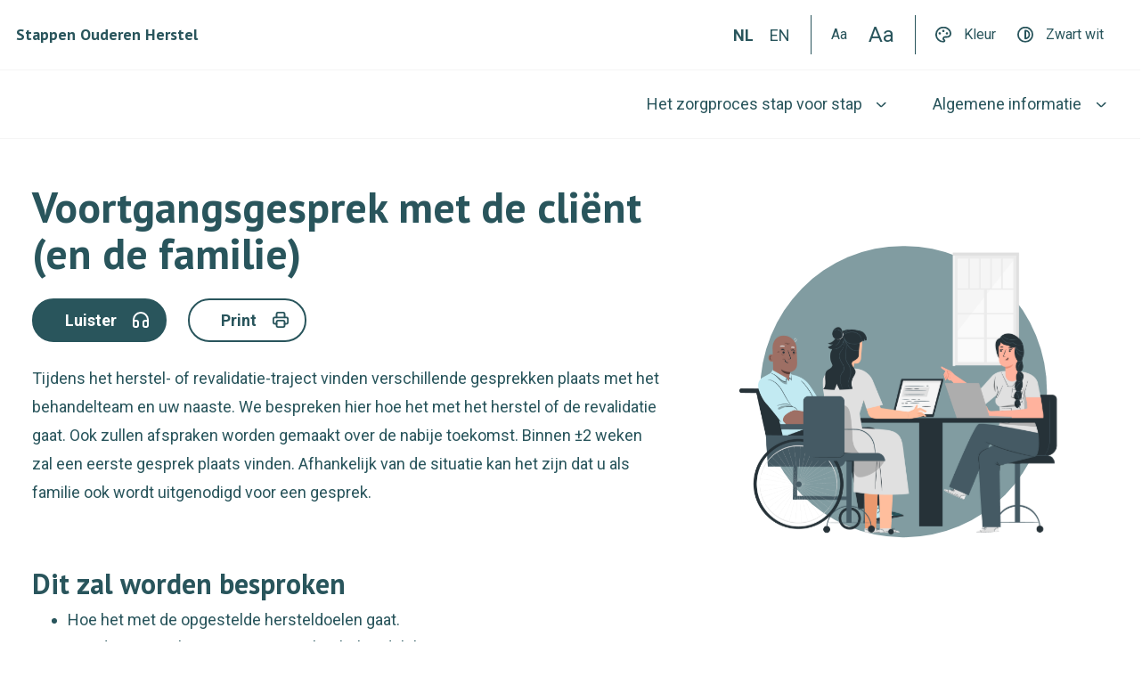

--- FILE ---
content_type: text/html; charset=UTF-8
request_url: https://www.stappenouderenherstel.nl/voortgangsgesprek-met-de-client-en-de-familie/
body_size: 6736
content:
<!doctype html>
<html class="no-js" lang="nl-NL">
<head>
	<meta charset="utf-8"><meta http-equiv="X-UA-Compatible" content="IE=edge,chrome=1"><meta name="msapplication-tap-highlight" content="no" /><meta name="viewport" content="width=device-width, initial-scale=1"><meta name="author" content="Twize B.V." /><meta name='robots' content='index, follow, max-image-preview:large, max-snippet:-1, max-video-preview:-1' />
	<style>img:is([sizes="auto" i], [sizes^="auto," i]) { contain-intrinsic-size: 3000px 1500px }</style>
	<link rel="alternate" hreflang="en" href="https://www.stappenouderenherstel.nl/en/progess-review-with-your-relative-and-family/" />
<link rel="alternate" hreflang="nl" href="https://www.stappenouderenherstel.nl/voortgangsgesprek-met-de-client-en-de-familie/" />
<link rel="alternate" hreflang="x-default" href="https://www.stappenouderenherstel.nl/voortgangsgesprek-met-de-client-en-de-familie/" />

	
	<link rel="canonical" href="https://www.stappenouderenherstel.nl/voortgangsgesprek-met-de-client-en-de-familie/" />
	<meta property="og:locale" content="nl_NL" />
	<meta property="og:type" content="article" />
	<meta property="og:title" content="Voortgangsgesprek met de cliënt (en de familie) - Stappen Ouderen Herstel" />
	<meta property="og:url" content="https://www.stappenouderenherstel.nl/voortgangsgesprek-met-de-client-en-de-familie/" />
	<meta property="og:site_name" content="Stappen Ouderen Herstel" />
	<meta property="article:modified_time" content="2022-02-25T14:31:10+00:00" />
	<meta name="twitter:card" content="summary_large_image" />
	<meta name="twitter:label1" content="Est. reading time" />
	<meta name="twitter:data1" content="1 minuut" />
	


<title>Voortgangsgesprek met de cliënt (en de familie) - Stappen Ouderen Herstel</title><link rel='stylesheet' id='main-css-css' href='https://www.stappenouderenherstel.nl/app/themes/rak/assets/css/main.ba6d3dbc5b7b4a28ac44.css' type='text/css' media='all' />
<style id='classic-theme-styles-inline-css' type='text/css'>
/*! This file is auto-generated */
.wp-block-button__link{color:#fff;background-color:#32373c;border-radius:9999px;box-shadow:none;text-decoration:none;padding:calc(.667em + 2px) calc(1.333em + 2px);font-size:1.125em}.wp-block-file__button{background:#32373c;color:#fff;text-decoration:none}
</style>
<style id='safe-svg-svg-icon-style-inline-css' type='text/css'>
.safe-svg-cover{text-align:center}.safe-svg-cover .safe-svg-inside{display:inline-block;max-width:100%}.safe-svg-cover svg{height:100%;max-height:100%;max-width:100%;width:100%}

</style>
<style id='global-styles-inline-css' type='text/css'>
:root{--wp--preset--aspect-ratio--square: 1;--wp--preset--aspect-ratio--4-3: 4/3;--wp--preset--aspect-ratio--3-4: 3/4;--wp--preset--aspect-ratio--3-2: 3/2;--wp--preset--aspect-ratio--2-3: 2/3;--wp--preset--aspect-ratio--16-9: 16/9;--wp--preset--aspect-ratio--9-16: 9/16;--wp--preset--color--black: #000000;--wp--preset--color--cyan-bluish-gray: #abb8c3;--wp--preset--color--white: #ffffff;--wp--preset--color--pale-pink: #f78da7;--wp--preset--color--vivid-red: #cf2e2e;--wp--preset--color--luminous-vivid-orange: #ff6900;--wp--preset--color--luminous-vivid-amber: #fcb900;--wp--preset--color--light-green-cyan: #7bdcb5;--wp--preset--color--vivid-green-cyan: #00d084;--wp--preset--color--pale-cyan-blue: #8ed1fc;--wp--preset--color--vivid-cyan-blue: #0693e3;--wp--preset--color--vivid-purple: #9b51e0;--wp--preset--gradient--vivid-cyan-blue-to-vivid-purple: linear-gradient(135deg,rgba(6,147,227,1) 0%,rgb(155,81,224) 100%);--wp--preset--gradient--light-green-cyan-to-vivid-green-cyan: linear-gradient(135deg,rgb(122,220,180) 0%,rgb(0,208,130) 100%);--wp--preset--gradient--luminous-vivid-amber-to-luminous-vivid-orange: linear-gradient(135deg,rgba(252,185,0,1) 0%,rgba(255,105,0,1) 100%);--wp--preset--gradient--luminous-vivid-orange-to-vivid-red: linear-gradient(135deg,rgba(255,105,0,1) 0%,rgb(207,46,46) 100%);--wp--preset--gradient--very-light-gray-to-cyan-bluish-gray: linear-gradient(135deg,rgb(238,238,238) 0%,rgb(169,184,195) 100%);--wp--preset--gradient--cool-to-warm-spectrum: linear-gradient(135deg,rgb(74,234,220) 0%,rgb(151,120,209) 20%,rgb(207,42,186) 40%,rgb(238,44,130) 60%,rgb(251,105,98) 80%,rgb(254,248,76) 100%);--wp--preset--gradient--blush-light-purple: linear-gradient(135deg,rgb(255,206,236) 0%,rgb(152,150,240) 100%);--wp--preset--gradient--blush-bordeaux: linear-gradient(135deg,rgb(254,205,165) 0%,rgb(254,45,45) 50%,rgb(107,0,62) 100%);--wp--preset--gradient--luminous-dusk: linear-gradient(135deg,rgb(255,203,112) 0%,rgb(199,81,192) 50%,rgb(65,88,208) 100%);--wp--preset--gradient--pale-ocean: linear-gradient(135deg,rgb(255,245,203) 0%,rgb(182,227,212) 50%,rgb(51,167,181) 100%);--wp--preset--gradient--electric-grass: linear-gradient(135deg,rgb(202,248,128) 0%,rgb(113,206,126) 100%);--wp--preset--gradient--midnight: linear-gradient(135deg,rgb(2,3,129) 0%,rgb(40,116,252) 100%);--wp--preset--font-size--small: 13px;--wp--preset--font-size--medium: 20px;--wp--preset--font-size--large: 36px;--wp--preset--font-size--x-large: 42px;--wp--preset--spacing--20: 0.44rem;--wp--preset--spacing--30: 0.67rem;--wp--preset--spacing--40: 1rem;--wp--preset--spacing--50: 1.5rem;--wp--preset--spacing--60: 2.25rem;--wp--preset--spacing--70: 3.38rem;--wp--preset--spacing--80: 5.06rem;--wp--preset--shadow--natural: 6px 6px 9px rgba(0, 0, 0, 0.2);--wp--preset--shadow--deep: 12px 12px 50px rgba(0, 0, 0, 0.4);--wp--preset--shadow--sharp: 6px 6px 0px rgba(0, 0, 0, 0.2);--wp--preset--shadow--outlined: 6px 6px 0px -3px rgba(255, 255, 255, 1), 6px 6px rgba(0, 0, 0, 1);--wp--preset--shadow--crisp: 6px 6px 0px rgba(0, 0, 0, 1);}:where(.is-layout-flex){gap: 0.5em;}:where(.is-layout-grid){gap: 0.5em;}body .is-layout-flex{display: flex;}.is-layout-flex{flex-wrap: wrap;align-items: center;}.is-layout-flex > :is(*, div){margin: 0;}body .is-layout-grid{display: grid;}.is-layout-grid > :is(*, div){margin: 0;}:where(.wp-block-columns.is-layout-flex){gap: 2em;}:where(.wp-block-columns.is-layout-grid){gap: 2em;}:where(.wp-block-post-template.is-layout-flex){gap: 1.25em;}:where(.wp-block-post-template.is-layout-grid){gap: 1.25em;}.has-black-color{color: var(--wp--preset--color--black) !important;}.has-cyan-bluish-gray-color{color: var(--wp--preset--color--cyan-bluish-gray) !important;}.has-white-color{color: var(--wp--preset--color--white) !important;}.has-pale-pink-color{color: var(--wp--preset--color--pale-pink) !important;}.has-vivid-red-color{color: var(--wp--preset--color--vivid-red) !important;}.has-luminous-vivid-orange-color{color: var(--wp--preset--color--luminous-vivid-orange) !important;}.has-luminous-vivid-amber-color{color: var(--wp--preset--color--luminous-vivid-amber) !important;}.has-light-green-cyan-color{color: var(--wp--preset--color--light-green-cyan) !important;}.has-vivid-green-cyan-color{color: var(--wp--preset--color--vivid-green-cyan) !important;}.has-pale-cyan-blue-color{color: var(--wp--preset--color--pale-cyan-blue) !important;}.has-vivid-cyan-blue-color{color: var(--wp--preset--color--vivid-cyan-blue) !important;}.has-vivid-purple-color{color: var(--wp--preset--color--vivid-purple) !important;}.has-black-background-color{background-color: var(--wp--preset--color--black) !important;}.has-cyan-bluish-gray-background-color{background-color: var(--wp--preset--color--cyan-bluish-gray) !important;}.has-white-background-color{background-color: var(--wp--preset--color--white) !important;}.has-pale-pink-background-color{background-color: var(--wp--preset--color--pale-pink) !important;}.has-vivid-red-background-color{background-color: var(--wp--preset--color--vivid-red) !important;}.has-luminous-vivid-orange-background-color{background-color: var(--wp--preset--color--luminous-vivid-orange) !important;}.has-luminous-vivid-amber-background-color{background-color: var(--wp--preset--color--luminous-vivid-amber) !important;}.has-light-green-cyan-background-color{background-color: var(--wp--preset--color--light-green-cyan) !important;}.has-vivid-green-cyan-background-color{background-color: var(--wp--preset--color--vivid-green-cyan) !important;}.has-pale-cyan-blue-background-color{background-color: var(--wp--preset--color--pale-cyan-blue) !important;}.has-vivid-cyan-blue-background-color{background-color: var(--wp--preset--color--vivid-cyan-blue) !important;}.has-vivid-purple-background-color{background-color: var(--wp--preset--color--vivid-purple) !important;}.has-black-border-color{border-color: var(--wp--preset--color--black) !important;}.has-cyan-bluish-gray-border-color{border-color: var(--wp--preset--color--cyan-bluish-gray) !important;}.has-white-border-color{border-color: var(--wp--preset--color--white) !important;}.has-pale-pink-border-color{border-color: var(--wp--preset--color--pale-pink) !important;}.has-vivid-red-border-color{border-color: var(--wp--preset--color--vivid-red) !important;}.has-luminous-vivid-orange-border-color{border-color: var(--wp--preset--color--luminous-vivid-orange) !important;}.has-luminous-vivid-amber-border-color{border-color: var(--wp--preset--color--luminous-vivid-amber) !important;}.has-light-green-cyan-border-color{border-color: var(--wp--preset--color--light-green-cyan) !important;}.has-vivid-green-cyan-border-color{border-color: var(--wp--preset--color--vivid-green-cyan) !important;}.has-pale-cyan-blue-border-color{border-color: var(--wp--preset--color--pale-cyan-blue) !important;}.has-vivid-cyan-blue-border-color{border-color: var(--wp--preset--color--vivid-cyan-blue) !important;}.has-vivid-purple-border-color{border-color: var(--wp--preset--color--vivid-purple) !important;}.has-vivid-cyan-blue-to-vivid-purple-gradient-background{background: var(--wp--preset--gradient--vivid-cyan-blue-to-vivid-purple) !important;}.has-light-green-cyan-to-vivid-green-cyan-gradient-background{background: var(--wp--preset--gradient--light-green-cyan-to-vivid-green-cyan) !important;}.has-luminous-vivid-amber-to-luminous-vivid-orange-gradient-background{background: var(--wp--preset--gradient--luminous-vivid-amber-to-luminous-vivid-orange) !important;}.has-luminous-vivid-orange-to-vivid-red-gradient-background{background: var(--wp--preset--gradient--luminous-vivid-orange-to-vivid-red) !important;}.has-very-light-gray-to-cyan-bluish-gray-gradient-background{background: var(--wp--preset--gradient--very-light-gray-to-cyan-bluish-gray) !important;}.has-cool-to-warm-spectrum-gradient-background{background: var(--wp--preset--gradient--cool-to-warm-spectrum) !important;}.has-blush-light-purple-gradient-background{background: var(--wp--preset--gradient--blush-light-purple) !important;}.has-blush-bordeaux-gradient-background{background: var(--wp--preset--gradient--blush-bordeaux) !important;}.has-luminous-dusk-gradient-background{background: var(--wp--preset--gradient--luminous-dusk) !important;}.has-pale-ocean-gradient-background{background: var(--wp--preset--gradient--pale-ocean) !important;}.has-electric-grass-gradient-background{background: var(--wp--preset--gradient--electric-grass) !important;}.has-midnight-gradient-background{background: var(--wp--preset--gradient--midnight) !important;}.has-small-font-size{font-size: var(--wp--preset--font-size--small) !important;}.has-medium-font-size{font-size: var(--wp--preset--font-size--medium) !important;}.has-large-font-size{font-size: var(--wp--preset--font-size--large) !important;}.has-x-large-font-size{font-size: var(--wp--preset--font-size--x-large) !important;}
:where(.wp-block-post-template.is-layout-flex){gap: 1.25em;}:where(.wp-block-post-template.is-layout-grid){gap: 1.25em;}
:where(.wp-block-columns.is-layout-flex){gap: 2em;}:where(.wp-block-columns.is-layout-grid){gap: 2em;}
:root :where(.wp-block-pullquote){font-size: 1.5em;line-height: 1.6;}
</style>
<script type="text/javascript" src="https://www.stappenouderenherstel.nl/app/themes/rak/assets/js/main.077d41e40fc0262d5a8a.js?ver=1" id="main-js-js"></script>
<script type="text/javascript" src="https://www.stappenouderenherstel.nl/wp/wp-includes/js/jquery/jquery.min.js?ver=3.7.1" id="jquery-core-js"></script>
<script></script><link rel='shortlink' href='https://www.stappenouderenherstel.nl/?p=143' />
<meta name="generator" content="WPML ver:4.7.3 stt:37,1;" />
<script>var TWZ = {"home_url":"https:\/\/www.stappenouderenherstel.nl","home_locale_url":"https:\/\/www.stappenouderenherstel.nl","rooturl":"https:\/\/www.stappenouderenherstel.nl\/wp","current_post_id":143,"curpage":"https:\/\/www.stappenouderenherstel.nl\/voortgangsgesprek-met-de-client-en-de-familie\/","ajaxurl":"https:\/\/www.stappenouderenherstel.nl\/wp\/wp-admin\/admin-ajax.php","environment":"production","resturl":"https:\/\/www.stappenouderenherstel.nl\/wp-json\/","restnonce":"8e28103388"}</script><link rel="icon" href="https://www.stappenouderenherstel.nl/app/themes/rak/assets/uploads/2022/02/favicon-32x32-1.png" sizes="32x32" />
<link rel="icon" href="https://www.stappenouderenherstel.nl/app/themes/rak/assets/uploads/2022/02/favicon-32x32-1.png" sizes="192x192" />
<link rel="apple-touch-icon" href="https://www.stappenouderenherstel.nl/app/themes/rak/assets/uploads/2022/02/favicon-32x32-1.png" />
<meta name="msapplication-TileImage" content="https://www.stappenouderenherstel.nl/app/themes/rak/assets/uploads/2022/02/favicon-32x32-1.png" />

		<link rel="apple-touch-icon" sizes="180x180" href="https://www.stappenouderenherstel.nl/app/themes/rak/assets/favicons/apple-touch-icon.png">
	    <link rel="icon" type="image/png" sizes="32x32" href="https://www.stappenouderenherstel.nl/app/themes/rak/assets/favicons/favicon-32x32.png">
	    <link rel="icon" type="image/png" sizes="16x16" href="https://www.stappenouderenherstel.nl/app/themes/rak/assets/favicons/favicon-16x16.png">
	    <link rel="manifest" href="https://www.stappenouderenherstel.nl/app/themes/rak/assets/favicons/site.webmanifest">
	    <link rel="mask-icon" href="https://www.stappenouderenherstel.nl/app/themes/rak/assets/favicons/safari-pinned-tab.svg">
	    <link rel="shortcut icon" href="https://www.stappenouderenherstel.nl/app/themes/rak/assets/favicons/favicon.ico">
	    <meta name="msapplication-TileColor" content="#ffffff">
	    <meta name="msapplication-config" content="https://www.stappenouderenherstel.nl/app/themes/rak/assets/favicons/browserconfig.xml">
	    <meta name="theme-color" content="#ffffff">
		<noscript><style> .wpb_animate_when_almost_visible { opacity: 1; }</style></noscript>
			<script>
			window.dataLayer = window.dataLayer || []; function gtag(){dataLayer.push(arguments);}
			(function(w,d,s,l,i){w[l]=w[l]||[];w[l].push({'gtm.start':
						new Date().getTime(),event:'gtm.js'});var f=d.getElementsByTagName(s)[0],
					j=d.createElement(s),dl=l!='dataLayer'?'&l='+l:'';j.async=true;j.src=
					'https://www.googletagmanager.com/gtm.js?id=GTM-MRSJCW6'+i+dl;f.parentNode.insertBefore(j,f);
				})(window,document,'script','dataLayer','');</script>
	        </head>

<body class="wp-singular page-template-default page page-id-143 wp-theme-twize wp-child-theme-rak wpb-js-composer js-comp-ver-8.1 vc_responsive">


				<noscript><iframe src="https://www.googletagmanager.com/ns.html?id=GTM-MRSJCW6" height="0" width="0" style="display:none;visibility:hidden"></iframe></noscript>
	        <div class="container" id="top"><section class="navigation sticky-when-scroll" data-module="nav" data-top="52">
    <div class="navigation__wrapper">

        <div class="navigation__top">
            <a class="navigation__logo" target="_self" href="https://www.stappenouderenherstel.nl">
                <h2>Stappen Ouderen Herstel</h2>
            </a>
            <div class="navigation__top__service">
                    <div class="twz-language-switch">
        <span class="twz-language-switch__title">Taal</span>
        <div class="language-list">
                            <span class="lang">                <span class="lang active">nl</span>
                </span>
                            <a href="https://www.stappenouderenherstel.nl/en/progess-review-with-your-relative-and-family/">                <span class="lang ">en</span>
                </a>
                    </div>
    </div>
                
<div class="twz-accessibility">

    <div class="fontsize twz-accessibility__wrap">
        <span class="twz-accessibility__title">Lettergrootte</span>

        <div data-accessiblity-class="fontsize" data-accessiblity-value="small" class="twz-accessibility__toggle ">
            <div class="twz-accessibility__toggle__first desk "><span>A</span><span>a</span></div>
            <div class="twz-accessibility__toggle__first mobile "><span>Klein</span></div>
        </div>

        <div data-accessiblity-class="fontsize" data-accessiblity-value="large" class="twz-accessibility__toggle__second ">
            <div class="twz-accessibility__toggle__second desk "><span>A</span><span>a</span></div>
            <div class="twz-accessibility__toggle__second mobile "><span>Groot</span></div>
        </div>
    </div>

    <div class="colorscheme twz-accessibility__wrap">
        <span class="twz-accessibility__title">Contrast</span>

        <div data-accessiblity-class="colorscheme" data-accessiblity-value="colored" class="">
            <span class="twz-accessibility__colorscheme twz-accessibility__colorscheme__color">Kleur</span>
        </div>

        <div data-accessiblity-class="colorscheme" data-accessiblity-value="blackwhite" class="">
            <span class="twz-accessibility__colorscheme twz-accessibility__colorscheme__blackwhite">Zwart wit</span>
        </div>
    </div>
</div>            </div>

            <button aria-label="navigation toggle" class="navigation__toggle">
                <span class="hamburger">
                    <span>Menu</span>
                </span>
            </button>
        </div>

        <div class="navigation__bottom">
            <div class="navigation__bottom__inner">
                
                <div class="menu_items">
                    <nav class="navigation__lists navigation__lists--main"><ul id="menu-hoofdmenu-nl" class="js-nav-list list--unstyled"><li id="menu-item-331" class="menu-item menu-item-type-custom menu-item-object-custom  menu-item-has-children menu-item-331"><a href="#">Het zorgproces stap voor stap</a>
<ul class="sub-menu">
	<li id="menu-item-332" class="menu-item menu-item-type-custom menu-item-object-custom  current-menu-parent menu-item-has-children menu-item--bold menu-item-332"><a href="#">Herstel / revalidatie</a>
	<ul class="sub-menu">
		<li id="menu-item-333" class="menu-item menu-item-type-post_type menu-item-object-page menu-item-333"><a href="https://www.stappenouderenherstel.nl/ontvangst-bij-een-herstel-of-revalidatie-afdeling/">Ontvangst bij een herstel- of revalidatie-afdeling</a></li>
		<li id="menu-item-334" class="menu-item menu-item-type-post_type menu-item-object-page menu-item-334"><a href="https://www.stappenouderenherstel.nl/aan-de-slag-met-het-herstel-of-de-revalidatie/">Aan de slag met het herstel of de revalidatie</a></li>
		<li id="menu-item-337" class="menu-item menu-item-type-post_type menu-item-object-page  page_item page-item-143 current_page_item menu-item-337"><a href="https://www.stappenouderenherstel.nl/voortgangsgesprek-met-de-client-en-de-familie/" aria-current="page">Voortgangsgesprek met de cliënt (en de familie)</a></li>
		<li id="menu-item-336" class="menu-item menu-item-type-post_type menu-item-object-page menu-item-336"><a href="https://www.stappenouderenherstel.nl/evaluatiegesprek-over-het-vervolg/">Evaluatiegesprek over het vervolg</a></li>
		<li id="menu-item-335" class="menu-item menu-item-type-post_type menu-item-object-page menu-item-335"><a href="https://www.stappenouderenherstel.nl/beslissing-over-het-vervolg/">Beslissing over het vervolg</a></li>
	</ul>
</li>
	<li id="menu-item-338" class="menu-item menu-item-type-custom menu-item-object-custom menu-item-has-children menu-item--bold menu-item-338"><a href="#">Terug naar huis</a>
	<ul class="sub-menu">
		<li id="menu-item-339" class="menu-item menu-item-type-post_type menu-item-object-page menu-item-339"><a href="https://www.stappenouderenherstel.nl/organiseren-van-de-nieuwe-thuissituatie/">Organiseren van de nieuwe thuissituatie</a></li>
		<li id="menu-item-340" class="menu-item menu-item-type-post_type menu-item-object-page menu-item-340"><a href="https://www.stappenouderenherstel.nl/terug-naar-huis/">Terug naar huis</a></li>
		<li id="menu-item-341" class="menu-item menu-item-type-post_type menu-item-object-page menu-item-341"><a href="https://www.stappenouderenherstel.nl/wennen-aan-de-vernieuwde-thuissituatie/">Wennen aan de vernieuwde thuissituatie</a></li>
	</ul>
</li>
	<li id="menu-item-342" class="menu-item menu-item-type-custom menu-item-object-custom menu-item-has-children menu-item--bold menu-item-342"><a href="#">Naar een nieuwe woonplek met zorg</a>
	<ul class="sub-menu">
		<li id="menu-item-348" class="menu-item menu-item-type-post_type menu-item-object-page menu-item-348"><a href="https://www.stappenouderenherstel.nl/aanvraag-van-een-wlz-indicatie-bij-het-ciz/">Aanvraag van een Wlz-indicatie bij het CIZ</a></li>
		<li id="menu-item-343" class="menu-item menu-item-type-post_type menu-item-object-page menu-item-343"><a href="https://www.stappenouderenherstel.nl/orienteren-op-een-vaste-woonplek-in-de-zorg/">Oriënteren op een vaste woonplek in de zorg</a></li>
		<li id="menu-item-344" class="menu-item menu-item-type-post_type menu-item-object-page menu-item-344"><a href="https://www.stappenouderenherstel.nl/overbruggingsplek/">Overbruggingsplek</a></li>
		<li id="menu-item-346" class="menu-item menu-item-type-post_type menu-item-object-page menu-item-346"><a href="https://www.stappenouderenherstel.nl/voorbereiden-van-de-verhuizing/">Voorbereiden verhuizing</a></li>
		<li id="menu-item-345" class="menu-item menu-item-type-post_type menu-item-object-page menu-item-345"><a href="https://www.stappenouderenherstel.nl/verhuizen-naar-een-vaste-woonplek-in-de-zorg/">Verhuizen naar een vaste woonplek in de zorg</a></li>
		<li id="menu-item-795" class="menu-item menu-item-type-post_type menu-item-object-page menu-item-795"><a href="https://www.stappenouderenherstel.nl/wennen-aan-een-vaste-woonplek-in-de-zorg/">Wennen aan een vaste woonplek in de zorg</a></li>
	</ul>
</li>
</ul>
</li>
<li id="menu-item-350" class="menu-item menu-item-type-custom menu-item-object-custom menu-item-has-children menu-item-350"><a href="#">Algemene informatie</a>
<ul class="sub-menu">
	<li id="menu-item-353" class="menu-item menu-item-type-post_type menu-item-object-page menu-item-353"><a href="https://www.stappenouderenherstel.nl/over-deze-website/">Over deze website</a></li>
	<li id="menu-item-351" class="menu-item menu-item-type-post_type menu-item-object-page menu-item-351"><a href="https://www.stappenouderenherstel.nl/veelgestelde-vragen/">Veelgestelde vragen</a></li>
	<li id="menu-item-361" class="menu-item menu-item-type-post_type menu-item-object-page menu-item-361"><a href="https://www.stappenouderenherstel.nl/handige-websites/">Handige websites</a></li>
</ul>
</li>
</ul></nav>                </div>
            </div>
        </div>

    </div>

    <div class="navigation__wrapper--mobile">
        <nav class="navigation__lists navigation__lists--mobile"><ul id="menu-hoofdmenu-nl-1" class="js-nav-list list--unstyled"><li class="menu-item menu-item-type-custom menu-item-object-custom  menu-item-has-children menu-item-331"><a href="#">Het zorgproces stap voor stap</a>
<ul class="sub-menu">
	<li class="menu-item menu-item-type-custom menu-item-object-custom  current-menu-parent menu-item-has-children menu-item--bold menu-item-332"><a href="#">Herstel / revalidatie</a>
	<ul class="sub-menu">
		<li class="menu-item menu-item-type-post_type menu-item-object-page menu-item-333"><a href="https://www.stappenouderenherstel.nl/ontvangst-bij-een-herstel-of-revalidatie-afdeling/">Ontvangst bij een herstel- of revalidatie-afdeling</a></li>
		<li class="menu-item menu-item-type-post_type menu-item-object-page menu-item-334"><a href="https://www.stappenouderenherstel.nl/aan-de-slag-met-het-herstel-of-de-revalidatie/">Aan de slag met het herstel of de revalidatie</a></li>
		<li class="menu-item menu-item-type-post_type menu-item-object-page  page_item page-item-143 current_page_item menu-item-337"><a href="https://www.stappenouderenherstel.nl/voortgangsgesprek-met-de-client-en-de-familie/" aria-current="page">Voortgangsgesprek met de cliënt (en de familie)</a></li>
		<li class="menu-item menu-item-type-post_type menu-item-object-page menu-item-336"><a href="https://www.stappenouderenherstel.nl/evaluatiegesprek-over-het-vervolg/">Evaluatiegesprek over het vervolg</a></li>
		<li class="menu-item menu-item-type-post_type menu-item-object-page menu-item-335"><a href="https://www.stappenouderenherstel.nl/beslissing-over-het-vervolg/">Beslissing over het vervolg</a></li>
	</ul>
</li>
	<li class="menu-item menu-item-type-custom menu-item-object-custom menu-item-has-children menu-item--bold menu-item-338"><a href="#">Terug naar huis</a>
	<ul class="sub-menu">
		<li class="menu-item menu-item-type-post_type menu-item-object-page menu-item-339"><a href="https://www.stappenouderenherstel.nl/organiseren-van-de-nieuwe-thuissituatie/">Organiseren van de nieuwe thuissituatie</a></li>
		<li class="menu-item menu-item-type-post_type menu-item-object-page menu-item-340"><a href="https://www.stappenouderenherstel.nl/terug-naar-huis/">Terug naar huis</a></li>
		<li class="menu-item menu-item-type-post_type menu-item-object-page menu-item-341"><a href="https://www.stappenouderenherstel.nl/wennen-aan-de-vernieuwde-thuissituatie/">Wennen aan de vernieuwde thuissituatie</a></li>
	</ul>
</li>
	<li class="menu-item menu-item-type-custom menu-item-object-custom menu-item-has-children menu-item--bold menu-item-342"><a href="#">Naar een nieuwe woonplek met zorg</a>
	<ul class="sub-menu">
		<li class="menu-item menu-item-type-post_type menu-item-object-page menu-item-348"><a href="https://www.stappenouderenherstel.nl/aanvraag-van-een-wlz-indicatie-bij-het-ciz/">Aanvraag van een Wlz-indicatie bij het CIZ</a></li>
		<li class="menu-item menu-item-type-post_type menu-item-object-page menu-item-343"><a href="https://www.stappenouderenherstel.nl/orienteren-op-een-vaste-woonplek-in-de-zorg/">Oriënteren op een vaste woonplek in de zorg</a></li>
		<li class="menu-item menu-item-type-post_type menu-item-object-page menu-item-344"><a href="https://www.stappenouderenherstel.nl/overbruggingsplek/">Overbruggingsplek</a></li>
		<li class="menu-item menu-item-type-post_type menu-item-object-page menu-item-346"><a href="https://www.stappenouderenherstel.nl/voorbereiden-van-de-verhuizing/">Voorbereiden verhuizing</a></li>
		<li class="menu-item menu-item-type-post_type menu-item-object-page menu-item-345"><a href="https://www.stappenouderenherstel.nl/verhuizen-naar-een-vaste-woonplek-in-de-zorg/">Verhuizen naar een vaste woonplek in de zorg</a></li>
		<li class="menu-item menu-item-type-post_type menu-item-object-page menu-item-795"><a href="https://www.stappenouderenherstel.nl/wennen-aan-een-vaste-woonplek-in-de-zorg/">Wennen aan een vaste woonplek in de zorg</a></li>
	</ul>
</li>
</ul>
</li>
<li class="menu-item menu-item-type-custom menu-item-object-custom menu-item-has-children menu-item-350"><a href="#">Algemene informatie</a>
<ul class="sub-menu">
	<li class="menu-item menu-item-type-post_type menu-item-object-page menu-item-353"><a href="https://www.stappenouderenherstel.nl/over-deze-website/">Over deze website</a></li>
	<li class="menu-item menu-item-type-post_type menu-item-object-page menu-item-351"><a href="https://www.stappenouderenherstel.nl/veelgestelde-vragen/">Veelgestelde vragen</a></li>
	<li class="menu-item menu-item-type-post_type menu-item-object-page menu-item-361"><a href="https://www.stappenouderenherstel.nl/handige-websites/">Handige websites</a></li>
</ul>
</li>
</ul></nav>            <div class="twz-language-switch">
        <span class="twz-language-switch__title">Taal</span>
        <div class="language-list">
                            <span class="lang">                <span class="lang active">nl</span>
                </span>
                            <a href="https://www.stappenouderenherstel.nl/en/progess-review-with-your-relative-and-family/">                <span class="lang ">en</span>
                </a>
                    </div>
    </div>
        
<div class="twz-accessibility">

    <div class="fontsize twz-accessibility__wrap">
        <span class="twz-accessibility__title">Lettergrootte</span>

        <div data-accessiblity-class="fontsize" data-accessiblity-value="small" class="twz-accessibility__toggle ">
            <div class="twz-accessibility__toggle__first desk "><span>A</span><span>a</span></div>
            <div class="twz-accessibility__toggle__first mobile "><span>Klein</span></div>
        </div>

        <div data-accessiblity-class="fontsize" data-accessiblity-value="large" class="twz-accessibility__toggle__second ">
            <div class="twz-accessibility__toggle__second desk "><span>A</span><span>a</span></div>
            <div class="twz-accessibility__toggle__second mobile "><span>Groot</span></div>
        </div>
    </div>

    <div class="colorscheme twz-accessibility__wrap">
        <span class="twz-accessibility__title">Contrast</span>

        <div data-accessiblity-class="colorscheme" data-accessiblity-value="colored" class="">
            <span class="twz-accessibility__colorscheme twz-accessibility__colorscheme__color">Kleur</span>
        </div>

        <div data-accessiblity-class="colorscheme" data-accessiblity-value="blackwhite" class="">
            <span class="twz-accessibility__colorscheme twz-accessibility__colorscheme__blackwhite">Zwart wit</span>
        </div>
    </div>
</div>    </div>

</section>

	<div class="content" id="content">

		<div class="grid">
			<div class="cell cell--1 cell--medium-3/5 header__content">
				<h1 class="title h1">Voortgangsgesprek met de cliënt (en de familie)</h1>
									<div class="buttonwrap">
													<button class="btn btn--turquoise btn--icon btn--icon--headphone text-to-speech">Luister</button>
																			<button data-action="printpage" class="btn btn--turquoise btn--outlined btn--icon btn--icon--print">Print</button>
											</div>
				
									<div class="intro">
						<p>Tijdens het herstel- of revalidatie-traject vinden verschillende gesprekken plaats met het behandelteam en uw naaste. We bespreken hier hoe het met het herstel of de revalidatie gaat. Ook zullen afspraken worden gemaakt over de nabije toekomst. Binnen ±2 weken zal een eerste gesprek plaats vinden. Afhankelijk van de situatie kan het zijn dat u als familie ook wordt uitgenodigd voor een gesprek.</p>
					</div>
				
				<article class="article">
					<div class="grid grid--align-start   grid--default">
    <div class="cell cell--1 cell--small-1/1 cell--align-default">
<div class="twz-element twz-element-text twz-element-text--start bg--nobg">
    
<h2>Dit zal worden besproken</h2>
<ul>
<li>Hoe het met de opgestelde hersteldoelen gaat.</li>
<li>Wat de eventuele aanpassingen in het behandelplan zijn.</li>
<li>Wat er nodig is voor de terugkeer naar huis.</li>
</ul>
</div>
</div></div>
<div class="grid grid--align-start   grid--default">
    <div class="cell cell--1 cell--small-1/1 cell--align-default">
<div class="twz-element twz-element-text twz-element-text--start bg--nobg">
    
<h2>Dit regelt de herstel- of revalidatie-afdeling</h2>
<p><strong>Voorbereiding en uitvoering</strong></p>
<p>Het <span href="#" class="link--definition" data-id="429">Zorgteam</span>  en het <span href="#" class="link--definition" data-id="403">Behandelteam</span>  bereiden het gesprek voor. De arts leidt het gesprek zelf. Ook kunnen andere behandelaren bij dit gesprek aansluiten om de situatie vanuit hun perspectief toe te lichten.</p>
</div>

<div class="twz-element twz-element-text twz-element-text--start bg--nobg">
    <p><strong>Uitnodiging</strong></p>
<p>Indien het gewenst is dat u als naaste aanwezig bent bij een voortgangsgesprek krijgt u vanuit de afdeling een uitnodiging met een datum, tijd en locatie. Tijdens dit gesprek wordt de herstel- of revalidatie-voortgang besproken met u en uw naaste.</p>
</div>
</div></div>
<div class="grid grid--align-start   grid--default">
    <div class="cell cell--1 cell--small-1/1 cell--align-default">
<div class="twz-element twz-element-text twz-element-text--start bg--nobg">
    
<h2>Dit kunt u voorbereiden</h2>
<p>Als u wordt uitgenodigd voor dit gesprek kan het handig zijn als u eventuele vragen vooraf op papier zet. Ook kunt u al nadenken over wat u zelf denkt dat er nodig is om uw naaste thuis te laten wonen.</p>
</div>
</div></div>
<div class="grid grid--align-start   grid--default">
    <div class="cell cell--1 cell--small-1/1 cell--align-default">
<div class="twz-element twz-element-text twz-element-text--start bg--nobg">
    
<h2>Tips</h2>
<ul>
<li>Schroom niet om vragen te stellen tijdens dit gesprek</li>
<li>U kunt ter voorbereiding de vragen die u heeft opschrijven</li>
<li>Indien een volgend gesprek nodig is, is het handig deze gelijk in te plannen</li>
</ul>
</div>
</div></div>

<div class="twz-popup twz-popup--definition" data-id="403">
    <div class="twz-popup__content">
        <h3><span style="font-weight: 600;">Behandelteam</span></h3>
<p><span style="font-weight: 400;">Naast het <span href="#" class="link--definition" data-id="429">Zorgteam</span>  heeft uw naaste ook een behandelteam om zich heen. De medische eindverantwoordelijkheid van dit team ligt bij de specialist ouderengeneeskunde of de <span href="#" class="link--definition" data-id="419">Huisarts</span> . </span></p>
    </div>
</div>
<div class="twz-popup twz-popup--definition" data-id="419">
    <div class="twz-popup__content">
        <p><span style="font-weight: 400;">Een huisarts is een gespecialiseerde arts in de buurt die het eerste aanspreekpunt is voor mensen thuis met problemen met hun gezondheid in de ruimste zin.</span></p>
    </div>
</div>
<div class="twz-popup twz-popup--definition" data-id="429">
    <div class="twz-popup__content">
        <p><span style="font-weight: 400;">Zowel op de revalidatie- en herstel-afdeling als binnen een vaste woonplek met zorg wordt een verzorgende of verpleegkundige toegewezen als eerste aanspreekpunt. Andere termen die hiervoor gebruikt worden zijn eerst verantwoordelijke verzorgende (EVV) of contactverzorgende.</span></p>
<p>&nbsp;</p>
<p><span style="font-weight: 400;">Daarnaast bestaat het zorgteam uit verpleegkundigen, verzorgenden, helpenden, leerlingen, activiteitenbegeleiders, voedingsassistenten, huishoudelijk medewerkers en vrijwilligers. Ook heeft het zorgteam een leidinggevende die men bij vragen en/of klachten kan benaderen.</span></p>
    </div>
</div>				</article>
			</div>

							<div class="cell cell--1 cell--medium-2/5 header__image darkgreen">
					<div class="imagewrap">
						<img class="header__image-img" width="1920" height="1080" src="https://www.stappenouderenherstel.nl/app/themes/rak/assets/uploads/2022/02/voortgangs.svg" alt="">
					</div>
				</div>
					</div>

	</div>

</main>


    <div class="footer__top">
        <div class="grid">
            <div class="cell cell--1 cell--tiny-1 cell--medium-1">
                                    <div class="footer__top-left">
                        <p>Vorige stap</p>
                        <a href="https://stappenouderenherstel.nl/aan-de-slag-met-het-herstel-of-de-revalidatie/" class="btn btn--outlined btn--turquoise btn--icon btn--icon--arrow prev">Aan de slag met het herstel of de revalidatie</a>
                    </div>
                                                    <div class="footer__top-right">
                        <p>Volgende stap</p>
                        <a href="https://stappenouderenherstel.nl/evaluatiegesprek-over-het-vervolg/" class="btn btn--turquoise btn--icon btn--icon--arrow next">Evaluatiegesprek</a>
                    </div>
                            </div>
        </div>
    </div>

<footer class="footer-container ">
    <div class="footer__bottom">
        <div class="grid">
            <div class="cell cell--1 cell--tiny-1 cell--medium-1">
                <div class="footer__left">
                    <div id="text-2" class="widget widget_text">			<div class="textwidget"><p>In samenwerking met</p>
<p><a href="https://www.amsta.nl/" target="_blank" rel="noopener"><img decoding="async" class="alignnone wp-image-199" role="img" src="https://stappenouderenherstel.nl/app/themes/rak/assets/uploads/2022/02/Amsta.svg" alt="" width="75.69" height="24" /></a><a href="https://www.cordaan.nl/" target="_blank" rel="noopener"><img decoding="async" class="alignnone wp-image-207 size-full" src="https://stappenouderenherstel.nl/app/themes/rak/assets/uploads/2022/02/cordaan_logo.png" alt="" width="103.33" height="32" /></a><a href="https://www.evean.nl/" target="_blank" rel="noopener"><img decoding="async" class="alignnone wp-image-203" role="img" src="https://stappenouderenherstel.nl/app/themes/rak/assets/uploads/2022/02/evean-logo_2.svg" alt="" width="107.03" height="24" /></a><a href="https://zhga.nl/" target="_blank" rel="noopener"><img decoding="async" class="alignnone wp-image-945 size-medium" src="https://www.stappenouderenherstel.nl/app/themes/rak/assets/uploads/2024/04/Zonnehuis-logo-Algemeen-vWhite-300x128.png" alt="" width="300" height="128" srcset="https://www.stappenouderenherstel.nl/app/themes/rak/assets/uploads/2024/04/Zonnehuis-logo-Algemeen-vWhite-300x128.png 300w, https://www.stappenouderenherstel.nl/app/themes/rak/assets/uploads/2024/04/Zonnehuis-logo-Algemeen-vWhite-1024x439.png 1024w, https://www.stappenouderenherstel.nl/app/themes/rak/assets/uploads/2024/04/Zonnehuis-logo-Algemeen-vWhite-768x329.png 768w, https://www.stappenouderenherstel.nl/app/themes/rak/assets/uploads/2024/04/Zonnehuis-logo-Algemeen-vWhite.png 1240w" sizes="(max-width: 300px) 100vw, 300px" /></a></p>
</div>
		</div>                </div>
            </div>
            <div class="cell cell--1 cell--tiny-1 cell--medium-1 footer__right-container">
                <div class="footer__right">
                    <div id="text-3" class="widget widget_text">			<div class="textwidget"><p>Illustraties mede mogelijk gemaakt door <a href="https://storyset.com/" target="_blank" rel="noopener"><span style="text-decoration: underline;">Storyset</span></a></p>
<p><a href="https://stappenouderenherstel.nl/privacy-policy">Privacyverklaring</a></p>
</div>
		</div>                </div>
            </div>
        </div>
    </div>
</footer>
<script type="speculationrules">
{"prefetch":[{"source":"document","where":{"and":[{"href_matches":"\/*"},{"not":{"href_matches":["\/wp\/wp-*.php","\/wp\/wp-admin\/*","\/app\/themes\/rak\/assets\/uploads\/*","\/app\/*","\/app\/plugins\/*","\/app\/themes\/rak\/*","\/app\/themes\/twize\/*","\/*\\?(.+)"]}},{"not":{"selector_matches":"a[rel~=\"nofollow\"]"}},{"not":{"selector_matches":".no-prefetch, .no-prefetch a"}}]},"eagerness":"conservative"}]}
</script>
<script type="text/javascript" src="//code.responsivevoice.org/responsivevoice.js?key=k9JeywT0&amp;ver=2.2.4" id="responsivevoice-js"></script>
<script></script>
</div>

</body>
</html>

--- FILE ---
content_type: text/css; charset=UTF-8
request_url: https://www.stappenouderenherstel.nl/app/themes/rak/assets/css/main.ba6d3dbc5b7b4a28ac44.css
body_size: 18755
content:
@import url(https://fonts.googleapis.com/css2?family=PT+Sans:wght@700&family=Roboto:wght@400;700&display=swap);html{min-height:100%;font-size:62.5%;-webkit-font-smoothing:antialiased;background-color:#fff}*,:after,:before,html{-webkit-box-sizing:border-box;box-sizing:border-box}@-ms-viewport{width:device-width}body{-ms-overflow-style:scrollbar;-webkit-font-smoothing:antialiased;overflow-x:hidden;margin:0;padding:0;color:#29555c;font-family:Roboto,sans-serif;font-size:1.8rem;line-height:1.75;text-rendering:auto}body.no-scroll{overflow:hidden}@media(min-width:1600px){body{font-size:1.8rem}}body.fontsize-large{font-size:2.34rem!important}body.colorscheme-blackwhite{color:#000!important}body .container{background-repeat:no-repeat;background-size:contain;background-position:100% 92%;position:relative}@media(max-width:767px){body .container{background-size:cover}}body .wpml-floating-language-switcher{display:none}.m-t-5{margin-top:5px!important}.p-t-5{padding-top:5px!important}.m-r-5{margin-right:5px!important}.p-r-5{padding-right:5px!important}.m-b-5{margin-bottom:5px!important}.p-b-5{padding-bottom:5px!important}.m-l-5{margin-left:5px!important}.p-l-5{padding-left:5px!important}.m-t-10{margin-top:10px!important}.p-t-10{padding-top:10px!important}.m-r-10{margin-right:10px!important}.p-r-10{padding-right:10px!important}.m-b-10{margin-bottom:10px!important}.p-b-10{padding-bottom:10px!important}.m-l-10{margin-left:10px!important}.p-l-10{padding-left:10px!important}.m-t-15{margin-top:15px!important}.p-t-15{padding-top:15px!important}.m-r-15{margin-right:15px!important}.p-r-15{padding-right:15px!important}.m-b-15{margin-bottom:15px!important}.p-b-15{padding-bottom:15px!important}.m-l-15{margin-left:15px!important}.p-l-15{padding-left:15px!important}.m-t-20{margin-top:20px!important}.p-t-20{padding-top:20px!important}.m-r-20{margin-right:20px!important}.p-r-20{padding-right:20px!important}.m-b-20{margin-bottom:20px!important}.p-b-20{padding-bottom:20px!important}.m-l-20{margin-left:20px!important}.p-l-20{padding-left:20px!important}.m-t-25{margin-top:25px!important}.p-t-25{padding-top:25px!important}.m-r-25{margin-right:25px!important}.p-r-25{padding-right:25px!important}.m-b-25{margin-bottom:25px!important}.p-b-25{padding-bottom:25px!important}.m-l-25{margin-left:25px!important}.p-l-25{padding-left:25px!important}.m-t-30{margin-top:30px!important}.p-t-30{padding-top:30px!important}.m-r-30{margin-right:30px!important}.p-r-30{padding-right:30px!important}.m-b-30{margin-bottom:30px!important}.p-b-30{padding-bottom:30px!important}.m-l-30{margin-left:30px!important}.p-l-30{padding-left:30px!important}.m-t-35{margin-top:35px!important}.p-t-35{padding-top:35px!important}.m-r-35{margin-right:35px!important}.p-r-35{padding-right:35px!important}.m-b-35{margin-bottom:35px!important}.p-b-35{padding-bottom:35px!important}.m-l-35{margin-left:35px!important}.p-l-35{padding-left:35px!important}.m-t-40{margin-top:40px!important}.p-t-40{padding-top:40px!important}.m-r-40{margin-right:40px!important}.p-r-40{padding-right:40px!important}.m-b-40{margin-bottom:40px!important}.p-b-40{padding-bottom:40px!important}.m-l-40{margin-left:40px!important}.p-l-40{padding-left:40px!important}.m-t-45{margin-top:45px!important}.p-t-45{padding-top:45px!important}.m-r-45{margin-right:45px!important}.p-r-45{padding-right:45px!important}.m-b-45{margin-bottom:45px!important}.p-b-45{padding-bottom:45px!important}.m-l-45{margin-left:45px!important}.p-l-45{padding-left:45px!important}.m-t-50{margin-top:50px!important}.p-t-50{padding-top:50px!important}.m-r-50{margin-right:50px!important}.p-r-50{padding-right:50px!important}.m-b-50{margin-bottom:50px!important}.p-b-50{padding-bottom:50px!important}.m-l-50{margin-left:50px!important}.p-l-50{padding-left:50px!important}.m-t-55{margin-top:55px!important}.p-t-55{padding-top:55px!important}.m-r-55{margin-right:55px!important}.p-r-55{padding-right:55px!important}.m-b-55{margin-bottom:55px!important}.p-b-55{padding-bottom:55px!important}.m-l-55{margin-left:55px!important}.p-l-55{padding-left:55px!important}.m-t-60{margin-top:60px!important}.p-t-60{padding-top:60px!important}.m-r-60{margin-right:60px!important}.p-r-60{padding-right:60px!important}.m-b-60{margin-bottom:60px!important}.p-b-60{padding-bottom:60px!important}.m-l-60{margin-left:60px!important}.p-l-60{padding-left:60px!important}.m-t-65{margin-top:65px!important}.p-t-65{padding-top:65px!important}.m-r-65{margin-right:65px!important}.p-r-65{padding-right:65px!important}.m-b-65{margin-bottom:65px!important}.p-b-65{padding-bottom:65px!important}.m-l-65{margin-left:65px!important}.p-l-65{padding-left:65px!important}.m-t-70{margin-top:70px!important}.p-t-70{padding-top:70px!important}.m-r-70{margin-right:70px!important}.p-r-70{padding-right:70px!important}.m-b-70{margin-bottom:70px!important}.p-b-70{padding-bottom:70px!important}.m-l-70{margin-left:70px!important}.p-l-70{padding-left:70px!important}.m-t-75{margin-top:75px!important}.p-t-75{padding-top:75px!important}.m-r-75{margin-right:75px!important}.p-r-75{padding-right:75px!important}.m-b-75{margin-bottom:75px!important}.p-b-75{padding-bottom:75px!important}.m-l-75{margin-left:75px!important}.p-l-75{padding-left:75px!important}.m-t-80{margin-top:80px!important}.p-t-80{padding-top:80px!important}.m-r-80{margin-right:80px!important}.p-r-80{padding-right:80px!important}.m-b-80{margin-bottom:80px!important}.p-b-80{padding-bottom:80px!important}.m-l-80{margin-left:80px!important}.p-l-80{padding-left:80px!important}.m-t-85{margin-top:85px!important}.p-t-85{padding-top:85px!important}.m-r-85{margin-right:85px!important}.p-r-85{padding-right:85px!important}.m-b-85{margin-bottom:85px!important}.p-b-85{padding-bottom:85px!important}.m-l-85{margin-left:85px!important}.p-l-85{padding-left:85px!important}.m-t-90{margin-top:90px!important}.p-t-90{padding-top:90px!important}.m-r-90{margin-right:90px!important}.p-r-90{padding-right:90px!important}.m-b-90{margin-bottom:90px!important}.p-b-90{padding-bottom:90px!important}.m-l-90{margin-left:90px!important}.p-l-90{padding-left:90px!important}.m-t-95{margin-top:95px!important}.p-t-95{padding-top:95px!important}.m-r-95{margin-right:95px!important}.p-r-95{padding-right:95px!important}.m-b-95{margin-bottom:95px!important}.p-b-95{padding-bottom:95px!important}.m-l-95{margin-left:95px!important}.p-l-95{padding-left:95px!important}.m-t-100{margin-top:100px!important}.p-t-100{padding-top:100px!important}.m-r-100{margin-right:100px!important}.p-r-100{padding-right:100px!important}.m-b-100{margin-bottom:100px!important}.p-b-100{padding-bottom:100px!important}.m-l-100{margin-left:100px!important}.p-l-100{padding-left:100px!important}.twz-element-form__wrapper{margin:2rem 0}input,select,textarea{padding:10px 18px!important;border-radius:4px;color:#000;font-size:1.8rem!important;font-weight:700;background-color:#fff;margin:8px 0;outline:none;border:1px solid #909090}input:focus,select:focus,textarea:focus{border-color:#f5f5f5}input:focus::-webkit-input-placeholder,select:focus::-webkit-input-placeholder,textarea:focus::-webkit-input-placeholder{color:#29555c}input:focus::-moz-placeholder,select:focus::-moz-placeholder,textarea:focus::-moz-placeholder{color:#29555c}input:focus:-ms-input-placeholder,select:focus:-ms-input-placeholder,textarea:focus:-ms-input-placeholder{color:#29555c}input:focus::-ms-input-placeholder,select:focus::-ms-input-placeholder,textarea:focus::-ms-input-placeholder{color:#29555c}input:focus::placeholder,select:focus::placeholder,textarea:focus::placeholder{color:#29555c}::-webkit-input-placeholder{color:#909090;font-size:1.8rem;font-weight:400}::-moz-placeholder{color:#909090;font-size:1.8rem;font-weight:400}:-ms-input-placeholder{color:#909090;font-size:1.8rem;font-weight:400}::-ms-input-placeholder{color:#909090;font-size:1.8rem;font-weight:400}::placeholder{color:#909090;font-size:1.8rem;font-weight:400}label,legend{color:#29555c;font-size:1.8rem;font-weight:700}legend{font-size:2.3rem}em{font-size:1.4rem}fieldset{border:none;padding:0}fieldset.input-type-address .ginput_complex>span{display:-webkit-box;display:-ms-flexbox;display:flex;-webkit-box-orient:vertical;-webkit-box-direction:reverse;-ms-flex-direction:column-reverse;flex-direction:column-reverse;-webkit-box-flex:0;-ms-flex:0 0 50%;flex:0 0 50%}fieldset.input-type-address .ginput_complex>span.ginput_full{-webkit-box-flex:0;-ms-flex:0 0 100%;flex:0 0 100%}fieldset.input-type-address .ginput_complex>span.ginput_left{padding-right:20px}fieldset.input-type-address .ginput_complex>span.ginput_right{padding-left:20px}.edit-account fieldset{margin:4rem 0 2rem}input[type=number]{padding:14px 15px}.validation-error{color:#f13134}.gform_wrapper .gfield_required{color:#f13134;font-size:1.35rem;display:inline-block;padding-left:.5rem}.gform_wrapper .gfield_error input,.gform_wrapper .gfield_error textarea{border-color:#f13134}.gform_wrapper .gfield_error input::-webkit-input-placeholder,.gform_wrapper .gfield_error textarea::-webkit-input-placeholder{color:#f13134}.gform_wrapper .gfield_error input::-moz-placeholder,.gform_wrapper .gfield_error textarea::-moz-placeholder{color:#f13134}.gform_wrapper .gfield_error input:-ms-input-placeholder,.gform_wrapper .gfield_error textarea:-ms-input-placeholder{color:#f13134}.gform_wrapper .gfield_error input::-ms-input-placeholder,.gform_wrapper .gfield_error textarea::-ms-input-placeholder{color:#f13134}.gform_wrapper .gfield_error input::placeholder,.gform_wrapper .gfield_error textarea::placeholder{color:#f13134}.gform_wrapper .gfield_error .validation_message{color:#f13134;font-style:oblique}.twz-element-form .gform_wrapper .gfield input.error,.twz-element-form .gform_wrapper .gfield textarea.error{border-color:#f13134!important;outline:none!important}.twz-element-form .gform_wrapper .gfield input.error::-webkit-input-placeholder,.twz-element-form .gform_wrapper .gfield textarea.error::-webkit-input-placeholder{color:#f13134!important}.twz-element-form .gform_wrapper .gfield input.error::-moz-placeholder,.twz-element-form .gform_wrapper .gfield textarea.error::-moz-placeholder{color:#f13134!important}.twz-element-form .gform_wrapper .gfield input.error:-ms-input-placeholder,.twz-element-form .gform_wrapper .gfield textarea.error:-ms-input-placeholder{color:#f13134!important}.twz-element-form .gform_wrapper .gfield input.error::-ms-input-placeholder,.twz-element-form .gform_wrapper .gfield textarea.error::-ms-input-placeholder{color:#f13134!important}.twz-element-form .gform_wrapper .gfield input.error::placeholder,.twz-element-form .gform_wrapper .gfield textarea.error::placeholder{color:#f13134!important}.twz-element-form .gform_wrapper .gfield input.valid,.twz-element-form .gform_wrapper .gfield textarea.valid{border-color:#c2eaf2;outline:none!important}.twz-element-form .gform_wrapper .gfield label.error{color:#f13134;font-style:oblique;font-size:11px;float:none;padding-left:5px}.gform_wrapper .gfield_checkbox>.gchoice,.gform_wrapper .gfield_radio>.gchoice{position:relative}.gform_wrapper .gfield_checkbox>.gchoice>label,.gform_wrapper .gfield_radio>.gchoice>label{color:#29555c;padding-left:2.5rem}.gform_wrapper .gfield_checkbox>.gchoice>input,.gform_wrapper .gfield_radio>.gchoice>input{margin:0;position:absolute;top:.5em;left:0}.gform_wrapper .gfield_checkbox label,.gform_wrapper .gfield_radio label{display:inline-block;font-size:1.8rem;font-weight:400}.gform_wrapper .gfield_checkbox button,.gform_wrapper .gfield_checkbox input[type=text],.gform_wrapper .gfield_radio button,.gform_wrapper .gfield_radio input[type=text]{margin-top:1rem}.gform_wrapper .gfield-choice-input{display:inline-block;margin-top:0;top:0;vertical-align:middle}.gform_wrapper .gfield-choice-input+label{max-width:calc(100% - 2rem);margin-bottom:0;vertical-align:middle}.gform_wrapper input[type=number]{display:inline-block}.gform_wrapper input[type=color],.gform_wrapper input[type=date],.gform_wrapper input[type=datetime-local],.gform_wrapper input[type=datetime],.gform_wrapper input[type=email],.gform_wrapper input[type=month],.gform_wrapper input[type=number],.gform_wrapper input[type=password],.gform_wrapper input[type=search],.gform_wrapper input[type=tel],.gform_wrapper input[type=text],.gform_wrapper input[type=time],.gform_wrapper input[type=url],.gform_wrapper input[type=week],.gform_wrapper select,.gform_wrapper textarea{font-size:1.8rem;padding:10px;margin-bottom:4px;margin-top:4px}.gform_wrapper .chosen-container-multi,.gform_wrapper .ginput_product_price,.gform_wrapper .ginput_product_price_label,.gform_wrapper .ginput_quantity_label{font-size:1.8rem}.gform_wrapper .chosen-choices{padding:10px}.gform_wrapper .ginput_container_time{margin:0 20px}.gform_wrapper .ginput_complex{display:-webkit-box;display:-ms-flexbox;display:flex;-webkit-box-orient:horizontal;-webkit-box-direction:normal;-ms-flex-flow:row wrap;flex-flow:row wrap}.gform_wrapper .ginput_complex input,.gform_wrapper .ginput_complex select{width:100%;min-width:5.25rem}.gform_wrapper .ginput_container_date{display:-webkit-box;display:-ms-flexbox;display:flex;-webkit-box-align:center;-ms-flex-align:center;align-items:center;-ms-flex-line-pack:start;align-content:flex-start}.gform_wrapper .ginput_container_date input{width:auto}.gform_wrapper .ginput_container_date .datepicker_with_icon.large{width:calc(100% - 3rem)}.gform_wrapper .ginput_container_date img.ui-datepicker-trigger{display:block;margin-left:.8rem;max-width:1.6rem;max-height:1.6rem}.gform_wrapper .gfield_chainedselect.horizontal select{min-width:6.25rem}.gform_wrapper .gform_show_password{color:inherit;background:transparent;height:100%;display:-webkit-box;display:-ms-flexbox;display:flex;-webkit-box-align:center;-ms-flex-align:center;align-items:center}.gform_wrapper .gform_show_password:focus,.gform_wrapper .gform_show_password:hover{background:transparent}.gform_wrapper .gfield_consent_description{max-height:15rem;overflow-y:scroll;border:1px solid #ddd;margin-top:.5rem;padding:10px;font-size:1.8rem}.gform_wrapper .gfield .ginput_quantity{width:auto}.gform_wrapper .gform_fields{width:100%;display:grid;grid-template-columns:repeat(12,1fr);grid-template-rows:repeat(auto-fill,auto);grid-column-gap:20px;grid-row-gap:8px}@media(max-width:767px){.gform_wrapper .gform_fields .gform_fields{grid-column-gap:0}}.gform_wrapper .gfield{grid-column:1/-1}@media(max-width:549px){.gform_wrapper .gfield:not(.gfield--width-full){grid-column:1/-1!important}}.gform_wrapper .gfield textarea{width:100%}.gform_wrapper .gfield textarea.small{height:6rem}.gform_wrapper .gfield textarea.medium{height:12rem}.gform_wrapper .gfield textarea.large{height:18rem}.gform_wrapper .gfield input,.gform_wrapper .gfield select{max-width:100%}.gform_wrapper .gfield input.small,.gform_wrapper .gfield select.small{width:calc(18.75% - .75rem)}.gform_wrapper .gfield input.medium,.gform_wrapper .gfield select.medium{width:calc(25% - .5rem)}.gform_wrapper .gfield input.large,.gform_wrapper .gfield select.large{width:100%}.gform_wrapper .gfield.gfield--width-full{grid-column:span 12}.gform_wrapper .gfield.gfield--width-eleven-twelfths{grid-column:span 11}.gform_wrapper .gfield.gfield--width-five-sixths{grid-column:span 10}.gform_wrapper .gfield.gfield--width-three-quarter{grid-column:span 9}.gform_wrapper .gfield.gfield--width-two-thirds{grid-column:span 8}.gform_wrapper .gfield.gfield--width-seven-twelfths{grid-column:span 7}.gform_wrapper .gfield.gfield--width-half{grid-column:span 6}.gform_wrapper .gfield.gfield--width-five-twelfths{grid-column:span 5}.gform_wrapper .gfield.gfield--width-third{grid-column:span 4}.gform_wrapper .gfield.gfield--width-quarter{grid-column:span 3}.hour_minute_colon{display:-webkit-box;display:-ms-flexbox;display:flex;-webkit-box-align:center;-ms-flex-align:center;align-items:center;padding:8px 20px}.gform_footer{margin-top:2rem;text-align:left}.select2-selection{border-radius:25px!important;padding:8px 18px!important;height:auto!important}.select2-selection__arrow{height:100%!important;right:18px!important}.select2-selection[aria-expanded=true]{border-bottom-left-radius:0!important;border-bottom-right-radius:0!important}.twz-box{background:#fff;border-radius:200px;-webkit-box-shadow:0 0 6px rgba(0,0,0,.1);box-shadow:0 0 6px rgba(0,0,0,.1)}.black{color:#000}.green{color:#c2eaf2}.green__title{color:#c2eaf2;font-size:2.2rem;font-weight:700;margin-bottom:0}.white{color:#fff}.wpml-floating-language-switcher .wpml-ls-statics-shortcode_actions{margin-bottom:0}.wpml-floating-language-switcher .wpml-ls-statics-shortcode_actions a{background-color:transparent!important}.wpml-floating-language-switcher .wpml-ls-legacy-list-horizontal a{padding:5px}.wpml-floating-language-switcher{position:fixed;bottom:10px;right:10px;background:#f8f8f8;border:1px solid #eee;padding:0;border-radius:6px;-webkit-box-shadow:2px 2px 5px 0 rgba(0,0,0,.25);box-shadow:2px 2px 5px 0 rgba(0,0,0,.25)}.bg--green{background-color:#e6f6e1}body.colorscheme-blackwhite .bg--green{background-color:#ccc}.twz-element .bg--green{padding:2rem;border-radius:4px}.bg--blue{background-color:#e7f7fa}.bg--blue>p:first-of-type{margin-top:0}body.colorscheme-blackwhite .bg--blue{background-color:#ccc}.twz-element .bg--blue{padding:2rem;border-radius:4px}.twz-element-accordion__content .bg--blue{margin-top:2rem}.grid{-webkit-box-orient:horizontal;-webkit-box-direction:normal;-ms-flex-direction:row;flex-direction:row;-webkit-box-sizing:border-box;box-sizing:border-box;display:-webkit-box;display:-ms-flexbox;display:flex;-webkit-box-align:stretch;-ms-flex-align:stretch;align-items:stretch;margin-right:-2rem;margin-left:-2rem}.grid .cell{display:inline-block}.grid .cell>*{-webkit-box-flex:1;-ms-flex-positive:1;flex-grow:1}.grid>.cell{-ms-flex-preferred-size:0%;flex-basis:0%;-webkit-box-orient:vertical;-webkit-box-direction:normal;-ms-flex-direction:column;flex-direction:column;-webkit-box-flex:1;-ms-flex-positive:1;flex-grow:1;-ms-flex-negative:1;flex-shrink:1;-webkit-box-sizing:border-box;box-sizing:border-box;max-width:100%;padding:0 2rem}.grid--horizontal{-webkit-box-orient:horizontal;-webkit-box-direction:normal;-ms-flex-direction:row;flex-direction:row}.grid--vertical{-webkit-box-orient:vertical;-webkit-box-direction:normal;-ms-flex-direction:column;flex-direction:column;-webkit-box-align:stretch;-ms-flex-align:stretch;align-items:stretch}.grid--vertical>.cell{-ms-flex-preferred-size:auto;flex-basis:auto}.grid>.cell--1{width:100%}.grid>.cell--1,.grid>.cell--1\/2{-webkit-box-flex:0;-ms-flex:0 0 auto;flex:0 0 auto}.grid>.cell--1\/2{width:50%}.grid>.cell--1\/3{width:33.3333333333%}.grid>.cell--1\/3,.grid>.cell--2\/3{-webkit-box-flex:0;-ms-flex:0 0 auto;flex:0 0 auto}.grid>.cell--2\/3{width:66.6666666667%}.grid>.cell--1\/4{width:25%}.grid>.cell--1\/4,.grid>.cell--3\/4{-webkit-box-flex:0;-ms-flex:0 0 auto;flex:0 0 auto}.grid>.cell--3\/4{width:75%}.grid>.cell--1\/12{width:8.3333333333%}.grid>.cell--1\/12,.grid>.cell--5\/12{-webkit-box-flex:0;-ms-flex:0 0 auto;flex:0 0 auto}.grid>.cell--5\/12{width:41.6666666667%}.grid>.cell--7\/12{width:58.3333333333%}.grid>.cell--4\/7,.grid>.cell--7\/12{-webkit-box-flex:0;-ms-flex:0 0 auto;flex:0 0 auto}.grid>.cell--4\/7{width:57.1428571429%}.grid>.cell--5\/7{width:71.4285714286%}.grid>.cell--1\/7,.grid>.cell--5\/7{-webkit-box-flex:0;-ms-flex:0 0 auto;flex:0 0 auto}.grid>.cell--1\/7{width:14.2857142857%}.grid>.cell--3\/12{width:25%}.grid>.cell--1\/5,.grid>.cell--3\/12{-webkit-box-flex:0;-ms-flex:0 0 auto;flex:0 0 auto}.grid>.cell--1\/5{width:20%}.grid>.cell--2\/5{width:40%}.grid>.cell--2\/5,.grid>.cell--3\/5{-webkit-box-flex:0;-ms-flex:0 0 auto;flex:0 0 auto}.grid>.cell--3\/5{width:60%}.grid>.cell--4\/5{width:80%}.grid>.cell--1\/6,.grid>.cell--4\/5{-webkit-box-flex:0;-ms-flex:0 0 auto;flex:0 0 auto}.grid>.cell--1\/6{width:16.6666666667%}.grid>.cell--4\/6{width:66.6666666667%}.grid>.cell--4\/6,.grid>.cell--5\/6{-webkit-box-flex:0;-ms-flex:0 0 auto;flex:0 0 auto}.grid>.cell--5\/6{width:83.3333333333%}.grid--content-stretch .cell{display:-webkit-box;display:-ms-flexbox;display:flex}.grid--content-stretch .cell>*{-webkit-box-flex:1;-ms-flex-positive:1;flex-grow:1}.grid--content-unstretch .cell{display:inline-block}.grid--content-unstretch .cell>*{-webkit-box-flex:1;-ms-flex-positive:1;flex-grow:1}.grid--align-stretch{-webkit-box-align:stretch;-ms-flex-align:stretch;align-items:stretch}.grid--align-end{-webkit-box-align:end;-ms-flex-align:end;align-items:flex-end}.grid--align-center{-webkit-box-align:center;-ms-flex-align:center;align-items:center}.grid--align-baseline{-webkit-box-align:baseline;-ms-flex-align:baseline;align-items:baseline}.grid>.cell--order-start{-webkit-box-ordinal-group:0;-ms-flex-order:-1;order:-1}.grid>.cell--order-end{-webkit-box-ordinal-group:21;-ms-flex-order:20;order:20}.grid>.cell--order-1{-webkit-box-ordinal-group:1;-ms-flex-order:0;order:0}.grid>.cell--order-2{-webkit-box-ordinal-group:2;-ms-flex-order:1;order:1}.grid>.cell--order-3{-webkit-box-ordinal-group:3;-ms-flex-order:2;order:2}.grid>.cell--order-4{-webkit-box-ordinal-group:4;-ms-flex-order:3;order:3}.grid>.cell--order-5{-webkit-box-ordinal-group:5;-ms-flex-order:4;order:4}.grid>.cell--order-6{-webkit-box-ordinal-group:6;-ms-flex-order:5;order:5}.grid>.cell--order-7{-webkit-box-ordinal-group:7;-ms-flex-order:6;order:6}.grid>.cell--order-8{-webkit-box-ordinal-group:8;-ms-flex-order:7;order:7}.grid>.cell--order-9{-webkit-box-ordinal-group:9;-ms-flex-order:8;order:8}.grid>.cell--order-10{-webkit-box-ordinal-group:10;-ms-flex-order:9;order:9}.grid>.cell--order-11{-webkit-box-ordinal-group:11;-ms-flex-order:10;order:10}.grid>.cell--order-12{-webkit-box-ordinal-group:12;-ms-flex-order:11;order:11}.grid>.cell--order-13{-webkit-box-ordinal-group:13;-ms-flex-order:12;order:12}.grid>.cell--order-14{-webkit-box-ordinal-group:14;-ms-flex-order:13;order:13}.grid>.cell--order-15{-webkit-box-ordinal-group:15;-ms-flex-order:14;order:14}.grid>.cell--order-16{-webkit-box-ordinal-group:16;-ms-flex-order:15;order:15}.grid>.cell--order-17{-webkit-box-ordinal-group:17;-ms-flex-order:16;order:16}.grid>.cell--order-18{-webkit-box-ordinal-group:18;-ms-flex-order:17;order:17}.grid>.cell--order-19{-webkit-box-ordinal-group:19;-ms-flex-order:18;order:18}.grid>.cell--order-20{-webkit-box-ordinal-group:20;-ms-flex-order:19;order:19}.grid>.cell--offset-0{margin-left:0}.grid>.cell--offset-1{margin-left:100%}.grid>.cell--offset-1\/2{margin-left:50%}.grid>.cell--offset-1\/3{margin-left:33.3333333333%}.grid>.cell--offset-2\/3{margin-left:66.6666666667%}.grid>.cell--offset-1\/4{margin-left:25%}.grid>.cell--offset-3\/4{margin-left:75%}.grid>.cell--offset-1\/12{margin-left:8.3333333333%}.grid>.cell--offset-5\/12{margin-left:41.6666666667%}.grid>.cell--offset-7\/12{margin-left:58.3333333333%}.grid>.cell--offset-4\/7{margin-left:57.1428571429%}.grid>.cell--offset-5\/7{margin-left:71.4285714286%}.grid>.cell--offset-1\/7{margin-left:14.2857142857%}.grid>.cell--offset-3\/12{margin-left:25%}.grid>.cell--offset-1\/5{margin-left:20%}.grid>.cell--offset-2\/5{margin-left:40%}.grid>.cell--offset-3\/5{margin-left:60%}.grid>.cell--offset-4\/5{margin-left:80%}.grid>.cell--offset-1\/6{margin-left:16.6666666667%}.grid>.cell--offset-4\/6{margin-left:66.6666666667%}.grid>.cell--offset-5\/6{margin-left:83.3333333333%}.grid--collapsed>.cell{padding:0}.grid--expanded>.cell{padding:0 2rem}.grid>.cell--collapsed{padding:0}.grid>.cell--expanded{padding:0 2rem}.grid>.cell--align-start{-ms-flex-item-align:start;align-self:flex-start}.grid>.cell--align-end{-ms-flex-item-align:end;align-self:flex-end}.grid>.cell--align-center{-ms-flex-item-align:center;align-self:center}.grid>.cell--align-stretch{-ms-flex-item-align:stretch;align-self:stretch}.grid>.cell--align-baseline{-ms-flex-item-align:baseline;align-self:baseline}.grid>.cell--content-stretch{display:-webkit-box;display:-ms-flexbox;display:flex}.grid>.cell--content-stretch>*{-webkit-box-flex:1;-ms-flex-positive:1;flex-grow:1}.grid>.cell--content-unstretch{display:inline-block}.grid>.cell--content-unstretch>*{-webkit-box-flex:1;-ms-flex-positive:1;flex-grow:1}@media(min-width:550px){.grid>.cell--tiny-1{width:100%}.grid>.cell--tiny-1,.grid>.cell--tiny-1\/2{-webkit-box-flex:0;-ms-flex:0 0 auto;flex:0 0 auto}.grid>.cell--tiny-1\/2{width:50%}.grid>.cell--tiny-1\/3{width:33.3333333333%}.grid>.cell--tiny-1\/3,.grid>.cell--tiny-2\/3{-webkit-box-flex:0;-ms-flex:0 0 auto;flex:0 0 auto}.grid>.cell--tiny-2\/3{width:66.6666666667%}.grid>.cell--tiny-1\/4{width:25%}.grid>.cell--tiny-1\/4,.grid>.cell--tiny-3\/4{-webkit-box-flex:0;-ms-flex:0 0 auto;flex:0 0 auto}.grid>.cell--tiny-3\/4{width:75%}.grid>.cell--tiny-1\/12{width:8.3333333333%}.grid>.cell--tiny-1\/12,.grid>.cell--tiny-5\/12{-webkit-box-flex:0;-ms-flex:0 0 auto;flex:0 0 auto}.grid>.cell--tiny-5\/12{width:41.6666666667%}.grid>.cell--tiny-7\/12{width:58.3333333333%}.grid>.cell--tiny-4\/7,.grid>.cell--tiny-7\/12{-webkit-box-flex:0;-ms-flex:0 0 auto;flex:0 0 auto}.grid>.cell--tiny-4\/7{width:57.1428571429%}.grid>.cell--tiny-5\/7{width:71.4285714286%}.grid>.cell--tiny-1\/7,.grid>.cell--tiny-5\/7{-webkit-box-flex:0;-ms-flex:0 0 auto;flex:0 0 auto}.grid>.cell--tiny-1\/7{width:14.2857142857%}.grid>.cell--tiny-3\/12{width:25%}.grid>.cell--tiny-1\/5,.grid>.cell--tiny-3\/12{-webkit-box-flex:0;-ms-flex:0 0 auto;flex:0 0 auto}.grid>.cell--tiny-1\/5{width:20%}.grid>.cell--tiny-2\/5{width:40%}.grid>.cell--tiny-2\/5,.grid>.cell--tiny-3\/5{-webkit-box-flex:0;-ms-flex:0 0 auto;flex:0 0 auto}.grid>.cell--tiny-3\/5{width:60%}.grid>.cell--tiny-4\/5{width:80%}.grid>.cell--tiny-1\/6,.grid>.cell--tiny-4\/5{-webkit-box-flex:0;-ms-flex:0 0 auto;flex:0 0 auto}.grid>.cell--tiny-1\/6{width:16.6666666667%}.grid>.cell--tiny-4\/6{width:66.6666666667%}.grid>.cell--tiny-4\/6,.grid>.cell--tiny-5\/6{-webkit-box-flex:0;-ms-flex:0 0 auto;flex:0 0 auto}.grid>.cell--tiny-5\/6{width:83.3333333333%}.grid--tiny-horizontal{-webkit-box-orient:horizontal;-webkit-box-direction:normal;-ms-flex-direction:row;flex-direction:row}.grid--tiny-vertical{-webkit-box-orient:vertical;-webkit-box-direction:normal;-ms-flex-direction:column;flex-direction:column;-webkit-box-align:stretch;-ms-flex-align:stretch;align-items:stretch}.grid--tiny-vertical>.cell{-ms-flex-preferred-size:auto;flex-basis:auto}.grid--tiny-content-stretch .cell{display:-webkit-box;display:-ms-flexbox;display:flex}.grid--tiny-content-stretch .cell>*{-webkit-box-flex:1;-ms-flex-positive:1;flex-grow:1}.grid--tiny-content-unstretch .cell{display:inline-block}.grid--tiny-content-unstretch .cell>*{-webkit-box-flex:1;-ms-flex-positive:1;flex-grow:1}.grid>.cell--tiny-content-stretch{display:-webkit-box;display:-ms-flexbox;display:flex}.grid>.cell--tiny-content-stretch>*{-webkit-box-flex:1;-ms-flex-positive:1;flex-grow:1}.grid>.cell--tiny-content-unstretch{display:inline-block}.grid>.cell--tiny-content-unstretch>*{-webkit-box-flex:1;-ms-flex-positive:1;flex-grow:1}.grid--tiny-align-stretch{-webkit-box-align:stretch;-ms-flex-align:stretch;align-items:stretch}.grid--tiny-align-start{-webkit-box-align:start;-ms-flex-align:start;align-items:flex-start}.grid--tiny-align-end{-webkit-box-align:end;-ms-flex-align:end;align-items:flex-end}.grid--tiny-align-center{-webkit-box-align:center;-ms-flex-align:center;align-items:center}.grid--tiny-align-baseline{-webkit-box-align:baseline;-ms-flex-align:baseline;align-items:baseline}.grid>.cell--tiny-order-start{-webkit-box-ordinal-group:0;-ms-flex-order:-1;order:-1}.grid>.cell--tiny-order-end{-webkit-box-ordinal-group:21;-ms-flex-order:20;order:20}.grid>.cell--tiny-order-1{-webkit-box-ordinal-group:1;-ms-flex-order:0;order:0}.grid>.cell--tiny-order-2{-webkit-box-ordinal-group:2;-ms-flex-order:1;order:1}.grid>.cell--tiny-order-3{-webkit-box-ordinal-group:3;-ms-flex-order:2;order:2}.grid>.cell--tiny-order-4{-webkit-box-ordinal-group:4;-ms-flex-order:3;order:3}.grid>.cell--tiny-order-5{-webkit-box-ordinal-group:5;-ms-flex-order:4;order:4}.grid>.cell--tiny-order-6{-webkit-box-ordinal-group:6;-ms-flex-order:5;order:5}.grid>.cell--tiny-order-7{-webkit-box-ordinal-group:7;-ms-flex-order:6;order:6}.grid>.cell--tiny-order-8{-webkit-box-ordinal-group:8;-ms-flex-order:7;order:7}.grid>.cell--tiny-order-9{-webkit-box-ordinal-group:9;-ms-flex-order:8;order:8}.grid>.cell--tiny-order-10{-webkit-box-ordinal-group:10;-ms-flex-order:9;order:9}.grid>.cell--tiny-order-11{-webkit-box-ordinal-group:11;-ms-flex-order:10;order:10}.grid>.cell--tiny-order-12{-webkit-box-ordinal-group:12;-ms-flex-order:11;order:11}.grid>.cell--tiny-order-13{-webkit-box-ordinal-group:13;-ms-flex-order:12;order:12}.grid>.cell--tiny-order-14{-webkit-box-ordinal-group:14;-ms-flex-order:13;order:13}.grid>.cell--tiny-order-15{-webkit-box-ordinal-group:15;-ms-flex-order:14;order:14}.grid>.cell--tiny-order-16{-webkit-box-ordinal-group:16;-ms-flex-order:15;order:15}.grid>.cell--tiny-order-17{-webkit-box-ordinal-group:17;-ms-flex-order:16;order:16}.grid>.cell--tiny-order-18{-webkit-box-ordinal-group:18;-ms-flex-order:17;order:17}.grid>.cell--tiny-order-19{-webkit-box-ordinal-group:19;-ms-flex-order:18;order:18}.grid>.cell--tiny-order-20{-webkit-box-ordinal-group:20;-ms-flex-order:19;order:19}.grid>.cell--tiny-offset-0{margin-left:0}.grid>.cell--tiny-offset-1{margin-left:100%}.grid>.cell--tiny-offset-1\/2{margin-left:50%}.grid>.cell--tiny-offset-1\/3{margin-left:33.3333333333%}.grid>.cell--tiny-offset-2\/3{margin-left:66.6666666667%}.grid>.cell--tiny-offset-1\/4{margin-left:25%}.grid>.cell--tiny-offset-3\/4{margin-left:75%}.grid>.cell--tiny-offset-1\/12{margin-left:8.3333333333%}.grid>.cell--tiny-offset-5\/12{margin-left:41.6666666667%}.grid>.cell--tiny-offset-7\/12{margin-left:58.3333333333%}.grid>.cell--tiny-offset-4\/7{margin-left:57.1428571429%}.grid>.cell--tiny-offset-5\/7{margin-left:71.4285714286%}.grid>.cell--tiny-offset-1\/7{margin-left:14.2857142857%}.grid>.cell--tiny-offset-3\/12{margin-left:25%}.grid>.cell--tiny-offset-1\/5{margin-left:20%}.grid>.cell--tiny-offset-2\/5{margin-left:40%}.grid>.cell--tiny-offset-3\/5{margin-left:60%}.grid>.cell--tiny-offset-4\/5{margin-left:80%}.grid>.cell--tiny-offset-1\/6{margin-left:16.6666666667%}.grid>.cell--tiny-offset-4\/6{margin-left:66.6666666667%}.grid>.cell--tiny-offset-5\/6{margin-left:83.3333333333%}.grid--tiny-collapsed>.cell{padding:0}.grid--tiny-expanded>.cell{padding:0 2rem}.grid>.cell--tiny-collapsed{padding:0}.grid>.cell--tiny-expanded{padding:0 2rem}.grid>.cell--tiny-align-start{-ms-flex-item-align:start;align-self:flex-start}.grid>.cell--tiny-align-end{-ms-flex-item-align:end;align-self:flex-end}.grid>.cell--tiny-align-center{-ms-flex-item-align:center;align-self:center}.grid>.cell--tiny-align-stretch{-ms-flex-item-align:stretch;align-self:stretch}.grid>.cell--tiny-align-baseline{-ms-flex-item-align:baseline;align-self:baseline}}@media(min-width:768px){.grid>.cell--small-1{width:100%}.grid>.cell--small-1,.grid>.cell--small-1\/2{-webkit-box-flex:0;-ms-flex:0 0 auto;flex:0 0 auto}.grid>.cell--small-1\/2{width:50%}.grid>.cell--small-1\/3{width:33.3333333333%}.grid>.cell--small-1\/3,.grid>.cell--small-2\/3{-webkit-box-flex:0;-ms-flex:0 0 auto;flex:0 0 auto}.grid>.cell--small-2\/3{width:66.6666666667%}.grid>.cell--small-1\/4{width:25%}.grid>.cell--small-1\/4,.grid>.cell--small-3\/4{-webkit-box-flex:0;-ms-flex:0 0 auto;flex:0 0 auto}.grid>.cell--small-3\/4{width:75%}.grid>.cell--small-1\/12{width:8.3333333333%}.grid>.cell--small-1\/12,.grid>.cell--small-5\/12{-webkit-box-flex:0;-ms-flex:0 0 auto;flex:0 0 auto}.grid>.cell--small-5\/12{width:41.6666666667%}.grid>.cell--small-7\/12{width:58.3333333333%}.grid>.cell--small-4\/7,.grid>.cell--small-7\/12{-webkit-box-flex:0;-ms-flex:0 0 auto;flex:0 0 auto}.grid>.cell--small-4\/7{width:57.1428571429%}.grid>.cell--small-5\/7{width:71.4285714286%}.grid>.cell--small-1\/7,.grid>.cell--small-5\/7{-webkit-box-flex:0;-ms-flex:0 0 auto;flex:0 0 auto}.grid>.cell--small-1\/7{width:14.2857142857%}.grid>.cell--small-3\/12{width:25%}.grid>.cell--small-1\/5,.grid>.cell--small-3\/12{-webkit-box-flex:0;-ms-flex:0 0 auto;flex:0 0 auto}.grid>.cell--small-1\/5{width:20%}.grid>.cell--small-2\/5{width:40%}.grid>.cell--small-2\/5,.grid>.cell--small-3\/5{-webkit-box-flex:0;-ms-flex:0 0 auto;flex:0 0 auto}.grid>.cell--small-3\/5{width:60%}.grid>.cell--small-4\/5{width:80%}.grid>.cell--small-1\/6,.grid>.cell--small-4\/5{-webkit-box-flex:0;-ms-flex:0 0 auto;flex:0 0 auto}.grid>.cell--small-1\/6{width:16.6666666667%}.grid>.cell--small-4\/6{width:66.6666666667%}.grid>.cell--small-4\/6,.grid>.cell--small-5\/6{-webkit-box-flex:0;-ms-flex:0 0 auto;flex:0 0 auto}.grid>.cell--small-5\/6{width:83.3333333333%}.grid--small-horizontal{-webkit-box-orient:horizontal;-webkit-box-direction:normal;-ms-flex-direction:row;flex-direction:row}.grid--small-vertical{-webkit-box-orient:vertical;-webkit-box-direction:normal;-ms-flex-direction:column;flex-direction:column;-webkit-box-align:stretch;-ms-flex-align:stretch;align-items:stretch}.grid--small-vertical>.cell{-ms-flex-preferred-size:auto;flex-basis:auto}.grid--small-content-stretch .cell{display:-webkit-box;display:-ms-flexbox;display:flex}.grid--small-content-stretch .cell>*{-webkit-box-flex:1;-ms-flex-positive:1;flex-grow:1}.grid--small-content-unstretch .cell{display:inline-block}.grid--small-content-unstretch .cell>*{-webkit-box-flex:1;-ms-flex-positive:1;flex-grow:1}.grid>.cell--small-content-stretch{display:-webkit-box;display:-ms-flexbox;display:flex}.grid>.cell--small-content-stretch>*{-webkit-box-flex:1;-ms-flex-positive:1;flex-grow:1}.grid>.cell--small-content-unstretch{display:inline-block}.grid>.cell--small-content-unstretch>*{-webkit-box-flex:1;-ms-flex-positive:1;flex-grow:1}.grid--small-align-stretch{-webkit-box-align:stretch;-ms-flex-align:stretch;align-items:stretch}.grid--small-align-start{-webkit-box-align:start;-ms-flex-align:start;align-items:flex-start}.grid--small-align-end{-webkit-box-align:end;-ms-flex-align:end;align-items:flex-end}.grid--small-align-center{-webkit-box-align:center;-ms-flex-align:center;align-items:center}.grid--small-align-baseline{-webkit-box-align:baseline;-ms-flex-align:baseline;align-items:baseline}.grid>.cell--small-order-start{-webkit-box-ordinal-group:0;-ms-flex-order:-1;order:-1}.grid>.cell--small-order-end{-webkit-box-ordinal-group:21;-ms-flex-order:20;order:20}.grid>.cell--small-order-1{-webkit-box-ordinal-group:1;-ms-flex-order:0;order:0}.grid>.cell--small-order-2{-webkit-box-ordinal-group:2;-ms-flex-order:1;order:1}.grid>.cell--small-order-3{-webkit-box-ordinal-group:3;-ms-flex-order:2;order:2}.grid>.cell--small-order-4{-webkit-box-ordinal-group:4;-ms-flex-order:3;order:3}.grid>.cell--small-order-5{-webkit-box-ordinal-group:5;-ms-flex-order:4;order:4}.grid>.cell--small-order-6{-webkit-box-ordinal-group:6;-ms-flex-order:5;order:5}.grid>.cell--small-order-7{-webkit-box-ordinal-group:7;-ms-flex-order:6;order:6}.grid>.cell--small-order-8{-webkit-box-ordinal-group:8;-ms-flex-order:7;order:7}.grid>.cell--small-order-9{-webkit-box-ordinal-group:9;-ms-flex-order:8;order:8}.grid>.cell--small-order-10{-webkit-box-ordinal-group:10;-ms-flex-order:9;order:9}.grid>.cell--small-order-11{-webkit-box-ordinal-group:11;-ms-flex-order:10;order:10}.grid>.cell--small-order-12{-webkit-box-ordinal-group:12;-ms-flex-order:11;order:11}.grid>.cell--small-order-13{-webkit-box-ordinal-group:13;-ms-flex-order:12;order:12}.grid>.cell--small-order-14{-webkit-box-ordinal-group:14;-ms-flex-order:13;order:13}.grid>.cell--small-order-15{-webkit-box-ordinal-group:15;-ms-flex-order:14;order:14}.grid>.cell--small-order-16{-webkit-box-ordinal-group:16;-ms-flex-order:15;order:15}.grid>.cell--small-order-17{-webkit-box-ordinal-group:17;-ms-flex-order:16;order:16}.grid>.cell--small-order-18{-webkit-box-ordinal-group:18;-ms-flex-order:17;order:17}.grid>.cell--small-order-19{-webkit-box-ordinal-group:19;-ms-flex-order:18;order:18}.grid>.cell--small-order-20{-webkit-box-ordinal-group:20;-ms-flex-order:19;order:19}.grid>.cell--small-offset-0{margin-left:0}.grid>.cell--small-offset-1{margin-left:100%}.grid>.cell--small-offset-1\/2{margin-left:50%}.grid>.cell--small-offset-1\/3{margin-left:33.3333333333%}.grid>.cell--small-offset-2\/3{margin-left:66.6666666667%}.grid>.cell--small-offset-1\/4{margin-left:25%}.grid>.cell--small-offset-3\/4{margin-left:75%}.grid>.cell--small-offset-1\/12{margin-left:8.3333333333%}.grid>.cell--small-offset-5\/12{margin-left:41.6666666667%}.grid>.cell--small-offset-7\/12{margin-left:58.3333333333%}.grid>.cell--small-offset-4\/7{margin-left:57.1428571429%}.grid>.cell--small-offset-5\/7{margin-left:71.4285714286%}.grid>.cell--small-offset-1\/7{margin-left:14.2857142857%}.grid>.cell--small-offset-3\/12{margin-left:25%}.grid>.cell--small-offset-1\/5{margin-left:20%}.grid>.cell--small-offset-2\/5{margin-left:40%}.grid>.cell--small-offset-3\/5{margin-left:60%}.grid>.cell--small-offset-4\/5{margin-left:80%}.grid>.cell--small-offset-1\/6{margin-left:16.6666666667%}.grid>.cell--small-offset-4\/6{margin-left:66.6666666667%}.grid>.cell--small-offset-5\/6{margin-left:83.3333333333%}.grid--small-collapsed>.cell{padding:0}.grid--small-expanded>.cell{padding:0 2rem}.grid>.cell--small-collapsed{padding:0}.grid>.cell--small-expanded{padding:0 2rem}.grid>.cell--small-align-start{-ms-flex-item-align:start;align-self:flex-start}.grid>.cell--small-align-end{-ms-flex-item-align:end;align-self:flex-end}.grid>.cell--small-align-center{-ms-flex-item-align:center;align-self:center}.grid>.cell--small-align-stretch{-ms-flex-item-align:stretch;align-self:stretch}.grid>.cell--small-align-baseline{-ms-flex-item-align:baseline;align-self:baseline}}@media(min-width:1025px){.grid>.cell--medium-1{width:100%}.grid>.cell--medium-1,.grid>.cell--medium-1\/2{-webkit-box-flex:0;-ms-flex:0 0 auto;flex:0 0 auto}.grid>.cell--medium-1\/2{width:50%}.grid>.cell--medium-1\/3{width:33.3333333333%}.grid>.cell--medium-1\/3,.grid>.cell--medium-2\/3{-webkit-box-flex:0;-ms-flex:0 0 auto;flex:0 0 auto}.grid>.cell--medium-2\/3{width:66.6666666667%}.grid>.cell--medium-1\/4{width:25%}.grid>.cell--medium-1\/4,.grid>.cell--medium-3\/4{-webkit-box-flex:0;-ms-flex:0 0 auto;flex:0 0 auto}.grid>.cell--medium-3\/4{width:75%}.grid>.cell--medium-1\/12{-webkit-box-flex:0;-ms-flex:0 0 auto;flex:0 0 auto;width:8.3333333333%}.grid>.cell--medium-5\/12{-webkit-box-flex:0;-ms-flex:0 0 auto;flex:0 0 auto;width:41.6666666667%}.grid>.cell--medium-7\/12{-webkit-box-flex:0;-ms-flex:0 0 auto;flex:0 0 auto;width:58.3333333333%}.grid>.cell--medium-4\/7{width:57.1428571429%}.grid>.cell--medium-4\/7,.grid>.cell--medium-5\/7{-webkit-box-flex:0;-ms-flex:0 0 auto;flex:0 0 auto}.grid>.cell--medium-5\/7{width:71.4285714286%}.grid>.cell--medium-1\/7{-webkit-box-flex:0;-ms-flex:0 0 auto;flex:0 0 auto;width:14.2857142857%}.grid>.cell--medium-3\/12{-webkit-box-flex:0;-ms-flex:0 0 auto;flex:0 0 auto;width:25%}.grid>.cell--medium-1\/5{width:20%}.grid>.cell--medium-1\/5,.grid>.cell--medium-2\/5{-webkit-box-flex:0;-ms-flex:0 0 auto;flex:0 0 auto}.grid>.cell--medium-2\/5{width:40%}.grid>.cell--medium-3\/5{width:60%}.grid>.cell--medium-3\/5,.grid>.cell--medium-4\/5{-webkit-box-flex:0;-ms-flex:0 0 auto;flex:0 0 auto}.grid>.cell--medium-4\/5{width:80%}.grid>.cell--medium-1\/6{width:16.6666666667%}.grid>.cell--medium-1\/6,.grid>.cell--medium-4\/6{-webkit-box-flex:0;-ms-flex:0 0 auto;flex:0 0 auto}.grid>.cell--medium-4\/6{width:66.6666666667%}.grid>.cell--medium-5\/6{-webkit-box-flex:0;-ms-flex:0 0 auto;flex:0 0 auto;width:83.3333333333%}.grid--medium-horizontal{-webkit-box-orient:horizontal;-webkit-box-direction:normal;-ms-flex-direction:row;flex-direction:row}.grid--medium-vertical{-webkit-box-orient:vertical;-webkit-box-direction:normal;-ms-flex-direction:column;flex-direction:column;-webkit-box-align:stretch;-ms-flex-align:stretch;align-items:stretch}.grid--medium-vertical>.cell{-ms-flex-preferred-size:auto;flex-basis:auto}.grid--medium-content-stretch .cell{display:-webkit-box;display:-ms-flexbox;display:flex}.grid--medium-content-stretch .cell>*{-webkit-box-flex:1;-ms-flex-positive:1;flex-grow:1}.grid--medium-content-unstretch .cell{display:inline-block}.grid--medium-content-unstretch .cell>*{-webkit-box-flex:1;-ms-flex-positive:1;flex-grow:1}.grid>.cell--medium-content-stretch{display:-webkit-box;display:-ms-flexbox;display:flex}.grid>.cell--medium-content-stretch>*{-webkit-box-flex:1;-ms-flex-positive:1;flex-grow:1}.grid>.cell--medium-content-unstretch{display:inline-block}.grid>.cell--medium-content-unstretch>*{-webkit-box-flex:1;-ms-flex-positive:1;flex-grow:1}.grid--medium-align-stretch{-webkit-box-align:stretch;-ms-flex-align:stretch;align-items:stretch}.grid--medium-align-start{-webkit-box-align:start;-ms-flex-align:start;align-items:flex-start}.grid--medium-align-end{-webkit-box-align:end;-ms-flex-align:end;align-items:flex-end}.grid--medium-align-center{-webkit-box-align:center;-ms-flex-align:center;align-items:center}.grid--medium-align-baseline{-webkit-box-align:baseline;-ms-flex-align:baseline;align-items:baseline}.grid>.cell--medium-order-start{-webkit-box-ordinal-group:0;-ms-flex-order:-1;order:-1}.grid>.cell--medium-order-end{-webkit-box-ordinal-group:21;-ms-flex-order:20;order:20}.grid>.cell--medium-order-1{-webkit-box-ordinal-group:1;-ms-flex-order:0;order:0}.grid>.cell--medium-order-2{-webkit-box-ordinal-group:2;-ms-flex-order:1;order:1}.grid>.cell--medium-order-3{-webkit-box-ordinal-group:3;-ms-flex-order:2;order:2}.grid>.cell--medium-order-4{-webkit-box-ordinal-group:4;-ms-flex-order:3;order:3}.grid>.cell--medium-order-5{-webkit-box-ordinal-group:5;-ms-flex-order:4;order:4}.grid>.cell--medium-order-6{-webkit-box-ordinal-group:6;-ms-flex-order:5;order:5}.grid>.cell--medium-order-7{-webkit-box-ordinal-group:7;-ms-flex-order:6;order:6}.grid>.cell--medium-order-8{-webkit-box-ordinal-group:8;-ms-flex-order:7;order:7}.grid>.cell--medium-order-9{-webkit-box-ordinal-group:9;-ms-flex-order:8;order:8}.grid>.cell--medium-order-10{-webkit-box-ordinal-group:10;-ms-flex-order:9;order:9}.grid>.cell--medium-order-11{-webkit-box-ordinal-group:11;-ms-flex-order:10;order:10}.grid>.cell--medium-order-12{-webkit-box-ordinal-group:12;-ms-flex-order:11;order:11}.grid>.cell--medium-order-13{-webkit-box-ordinal-group:13;-ms-flex-order:12;order:12}.grid>.cell--medium-order-14{-webkit-box-ordinal-group:14;-ms-flex-order:13;order:13}.grid>.cell--medium-order-15{-webkit-box-ordinal-group:15;-ms-flex-order:14;order:14}.grid>.cell--medium-order-16{-webkit-box-ordinal-group:16;-ms-flex-order:15;order:15}.grid>.cell--medium-order-17{-webkit-box-ordinal-group:17;-ms-flex-order:16;order:16}.grid>.cell--medium-order-18{-webkit-box-ordinal-group:18;-ms-flex-order:17;order:17}.grid>.cell--medium-order-19{-webkit-box-ordinal-group:19;-ms-flex-order:18;order:18}.grid>.cell--medium-order-20{-webkit-box-ordinal-group:20;-ms-flex-order:19;order:19}.grid>.cell--medium-offset-0{margin-left:0}.grid>.cell--medium-offset-1{margin-left:100%}.grid>.cell--medium-offset-1\/2{margin-left:50%}.grid>.cell--medium-offset-1\/3{margin-left:33.3333333333%}.grid>.cell--medium-offset-2\/3{margin-left:66.6666666667%}.grid>.cell--medium-offset-1\/4{margin-left:25%}.grid>.cell--medium-offset-3\/4{margin-left:75%}.grid>.cell--medium-offset-1\/12{margin-left:8.3333333333%}.grid>.cell--medium-offset-5\/12{margin-left:41.6666666667%}.grid>.cell--medium-offset-7\/12{margin-left:58.3333333333%}.grid>.cell--medium-offset-4\/7{margin-left:57.1428571429%}.grid>.cell--medium-offset-5\/7{margin-left:71.4285714286%}.grid>.cell--medium-offset-1\/7{margin-left:14.2857142857%}.grid>.cell--medium-offset-3\/12{margin-left:25%}.grid>.cell--medium-offset-1\/5{margin-left:20%}.grid>.cell--medium-offset-2\/5{margin-left:40%}.grid>.cell--medium-offset-3\/5{margin-left:60%}.grid>.cell--medium-offset-4\/5{margin-left:80%}.grid>.cell--medium-offset-1\/6{margin-left:16.6666666667%}.grid>.cell--medium-offset-4\/6{margin-left:66.6666666667%}.grid>.cell--medium-offset-5\/6{margin-left:83.3333333333%}.grid--medium-collapsed>.cell{padding:0}.grid--medium-expanded>.cell{padding:0 2rem}.grid>.cell--medium-collapsed{padding:0}.grid>.cell--medium-expanded{padding:0 2rem}.grid>.cell--medium-align-start{-ms-flex-item-align:start;align-self:flex-start}.grid>.cell--medium-align-end{-ms-flex-item-align:end;align-self:flex-end}.grid>.cell--medium-align-center{-ms-flex-item-align:center;align-self:center}.grid>.cell--medium-align-stretch{-ms-flex-item-align:stretch;align-self:stretch}.grid>.cell--medium-align-baseline{-ms-flex-item-align:baseline;align-self:baseline}}@media(min-width:1368px){.grid>.cell--medlarge-1{-webkit-box-flex:0;-ms-flex:0 0 auto;flex:0 0 auto;width:100%}.grid>.cell--medlarge-1\/2{-webkit-box-flex:0;-ms-flex:0 0 auto;flex:0 0 auto;width:50%}.grid>.cell--medlarge-1\/3{-webkit-box-flex:0;-ms-flex:0 0 auto;flex:0 0 auto;width:33.3333333333%}.grid>.cell--medlarge-2\/3{-webkit-box-flex:0;-ms-flex:0 0 auto;flex:0 0 auto;width:66.6666666667%}.grid>.cell--medlarge-1\/4{-webkit-box-flex:0;-ms-flex:0 0 auto;flex:0 0 auto;width:25%}.grid>.cell--medlarge-3\/4{-webkit-box-flex:0;-ms-flex:0 0 auto;flex:0 0 auto;width:75%}.grid>.cell--medlarge-1\/12{-webkit-box-flex:0;-ms-flex:0 0 auto;flex:0 0 auto;width:8.3333333333%}.grid>.cell--medlarge-5\/12{-webkit-box-flex:0;-ms-flex:0 0 auto;flex:0 0 auto;width:41.6666666667%}.grid>.cell--medlarge-7\/12{-webkit-box-flex:0;-ms-flex:0 0 auto;flex:0 0 auto;width:58.3333333333%}.grid>.cell--medlarge-4\/7{-webkit-box-flex:0;-ms-flex:0 0 auto;flex:0 0 auto;width:57.1428571429%}.grid>.cell--medlarge-5\/7{-webkit-box-flex:0;-ms-flex:0 0 auto;flex:0 0 auto;width:71.4285714286%}.grid>.cell--medlarge-1\/7{-webkit-box-flex:0;-ms-flex:0 0 auto;flex:0 0 auto;width:14.2857142857%}.grid>.cell--medlarge-3\/12{-webkit-box-flex:0;-ms-flex:0 0 auto;flex:0 0 auto;width:25%}.grid>.cell--medlarge-1\/5{-webkit-box-flex:0;-ms-flex:0 0 auto;flex:0 0 auto;width:20%}.grid>.cell--medlarge-2\/5{-webkit-box-flex:0;-ms-flex:0 0 auto;flex:0 0 auto;width:40%}.grid>.cell--medlarge-3\/5{-webkit-box-flex:0;-ms-flex:0 0 auto;flex:0 0 auto;width:60%}.grid>.cell--medlarge-4\/5{-webkit-box-flex:0;-ms-flex:0 0 auto;flex:0 0 auto;width:80%}.grid>.cell--medlarge-1\/6{-webkit-box-flex:0;-ms-flex:0 0 auto;flex:0 0 auto;width:16.6666666667%}.grid>.cell--medlarge-4\/6{-webkit-box-flex:0;-ms-flex:0 0 auto;flex:0 0 auto;width:66.6666666667%}.grid>.cell--medlarge-5\/6{-webkit-box-flex:0;-ms-flex:0 0 auto;flex:0 0 auto;width:83.3333333333%}.grid--medlarge-horizontal{-webkit-box-orient:horizontal;-webkit-box-direction:normal;-ms-flex-direction:row;flex-direction:row}.grid--medlarge-vertical{-webkit-box-orient:vertical;-webkit-box-direction:normal;-ms-flex-direction:column;flex-direction:column;-webkit-box-align:stretch;-ms-flex-align:stretch;align-items:stretch}.grid--medlarge-vertical>.cell{-ms-flex-preferred-size:auto;flex-basis:auto}.grid--medlarge-content-stretch .cell{display:-webkit-box;display:-ms-flexbox;display:flex}.grid--medlarge-content-stretch .cell>*{-webkit-box-flex:1;-ms-flex-positive:1;flex-grow:1}.grid--medlarge-content-unstretch .cell{display:inline-block}.grid--medlarge-content-unstretch .cell>*{-webkit-box-flex:1;-ms-flex-positive:1;flex-grow:1}.grid>.cell--medlarge-content-stretch{display:-webkit-box;display:-ms-flexbox;display:flex}.grid>.cell--medlarge-content-stretch>*{-webkit-box-flex:1;-ms-flex-positive:1;flex-grow:1}.grid>.cell--medlarge-content-unstretch{display:inline-block}.grid>.cell--medlarge-content-unstretch>*{-webkit-box-flex:1;-ms-flex-positive:1;flex-grow:1}.grid--medlarge-align-stretch{-webkit-box-align:stretch;-ms-flex-align:stretch;align-items:stretch}.grid--medlarge-align-start{-webkit-box-align:start;-ms-flex-align:start;align-items:flex-start}.grid--medlarge-align-end{-webkit-box-align:end;-ms-flex-align:end;align-items:flex-end}.grid--medlarge-align-center{-webkit-box-align:center;-ms-flex-align:center;align-items:center}.grid--medlarge-align-baseline{-webkit-box-align:baseline;-ms-flex-align:baseline;align-items:baseline}.grid>.cell--medlarge-order-start{-webkit-box-ordinal-group:0;-ms-flex-order:-1;order:-1}.grid>.cell--medlarge-order-end{-webkit-box-ordinal-group:21;-ms-flex-order:20;order:20}.grid>.cell--medlarge-order-1{-webkit-box-ordinal-group:1;-ms-flex-order:0;order:0}.grid>.cell--medlarge-order-2{-webkit-box-ordinal-group:2;-ms-flex-order:1;order:1}.grid>.cell--medlarge-order-3{-webkit-box-ordinal-group:3;-ms-flex-order:2;order:2}.grid>.cell--medlarge-order-4{-webkit-box-ordinal-group:4;-ms-flex-order:3;order:3}.grid>.cell--medlarge-order-5{-webkit-box-ordinal-group:5;-ms-flex-order:4;order:4}.grid>.cell--medlarge-order-6{-webkit-box-ordinal-group:6;-ms-flex-order:5;order:5}.grid>.cell--medlarge-order-7{-webkit-box-ordinal-group:7;-ms-flex-order:6;order:6}.grid>.cell--medlarge-order-8{-webkit-box-ordinal-group:8;-ms-flex-order:7;order:7}.grid>.cell--medlarge-order-9{-webkit-box-ordinal-group:9;-ms-flex-order:8;order:8}.grid>.cell--medlarge-order-10{-webkit-box-ordinal-group:10;-ms-flex-order:9;order:9}.grid>.cell--medlarge-order-11{-webkit-box-ordinal-group:11;-ms-flex-order:10;order:10}.grid>.cell--medlarge-order-12{-webkit-box-ordinal-group:12;-ms-flex-order:11;order:11}.grid>.cell--medlarge-order-13{-webkit-box-ordinal-group:13;-ms-flex-order:12;order:12}.grid>.cell--medlarge-order-14{-webkit-box-ordinal-group:14;-ms-flex-order:13;order:13}.grid>.cell--medlarge-order-15{-webkit-box-ordinal-group:15;-ms-flex-order:14;order:14}.grid>.cell--medlarge-order-16{-webkit-box-ordinal-group:16;-ms-flex-order:15;order:15}.grid>.cell--medlarge-order-17{-webkit-box-ordinal-group:17;-ms-flex-order:16;order:16}.grid>.cell--medlarge-order-18{-webkit-box-ordinal-group:18;-ms-flex-order:17;order:17}.grid>.cell--medlarge-order-19{-webkit-box-ordinal-group:19;-ms-flex-order:18;order:18}.grid>.cell--medlarge-order-20{-webkit-box-ordinal-group:20;-ms-flex-order:19;order:19}.grid>.cell--medlarge-offset-0{margin-left:0}.grid>.cell--medlarge-offset-1{margin-left:100%}.grid>.cell--medlarge-offset-1\/2{margin-left:50%}.grid>.cell--medlarge-offset-1\/3{margin-left:33.3333333333%}.grid>.cell--medlarge-offset-2\/3{margin-left:66.6666666667%}.grid>.cell--medlarge-offset-1\/4{margin-left:25%}.grid>.cell--medlarge-offset-3\/4{margin-left:75%}.grid>.cell--medlarge-offset-1\/12{margin-left:8.3333333333%}.grid>.cell--medlarge-offset-5\/12{margin-left:41.6666666667%}.grid>.cell--medlarge-offset-7\/12{margin-left:58.3333333333%}.grid>.cell--medlarge-offset-4\/7{margin-left:57.1428571429%}.grid>.cell--medlarge-offset-5\/7{margin-left:71.4285714286%}.grid>.cell--medlarge-offset-1\/7{margin-left:14.2857142857%}.grid>.cell--medlarge-offset-3\/12{margin-left:25%}.grid>.cell--medlarge-offset-1\/5{margin-left:20%}.grid>.cell--medlarge-offset-2\/5{margin-left:40%}.grid>.cell--medlarge-offset-3\/5{margin-left:60%}.grid>.cell--medlarge-offset-4\/5{margin-left:80%}.grid>.cell--medlarge-offset-1\/6{margin-left:16.6666666667%}.grid>.cell--medlarge-offset-4\/6{margin-left:66.6666666667%}.grid>.cell--medlarge-offset-5\/6{margin-left:83.3333333333%}.grid--medlarge-collapsed>.cell{padding:0}.grid--medlarge-expanded>.cell{padding:0 2rem}.grid>.cell--medlarge-collapsed{padding:0}.grid>.cell--medlarge-expanded{padding:0 2rem}.grid>.cell--medlarge-align-start{-ms-flex-item-align:start;align-self:flex-start}.grid>.cell--medlarge-align-end{-ms-flex-item-align:end;align-self:flex-end}.grid>.cell--medlarge-align-center{-ms-flex-item-align:center;align-self:center}.grid>.cell--medlarge-align-stretch{-ms-flex-item-align:stretch;align-self:stretch}.grid>.cell--medlarge-align-baseline{-ms-flex-item-align:baseline;align-self:baseline}}@media(min-width:1600px){.grid>.cell--large-1{width:100%}.grid>.cell--large-1,.grid>.cell--large-1\/2{-webkit-box-flex:0;-ms-flex:0 0 auto;flex:0 0 auto}.grid>.cell--large-1\/2{width:50%}.grid>.cell--large-1\/3{width:33.3333333333%}.grid>.cell--large-1\/3,.grid>.cell--large-2\/3{-webkit-box-flex:0;-ms-flex:0 0 auto;flex:0 0 auto}.grid>.cell--large-2\/3{width:66.6666666667%}.grid>.cell--large-1\/4{width:25%}.grid>.cell--large-1\/4,.grid>.cell--large-3\/4{-webkit-box-flex:0;-ms-flex:0 0 auto;flex:0 0 auto}.grid>.cell--large-3\/4{width:75%}.grid>.cell--large-1\/12{width:8.3333333333%}.grid>.cell--large-1\/12,.grid>.cell--large-5\/12{-webkit-box-flex:0;-ms-flex:0 0 auto;flex:0 0 auto}.grid>.cell--large-5\/12{width:41.6666666667%}.grid>.cell--large-7\/12{width:58.3333333333%}.grid>.cell--large-4\/7,.grid>.cell--large-7\/12{-webkit-box-flex:0;-ms-flex:0 0 auto;flex:0 0 auto}.grid>.cell--large-4\/7{width:57.1428571429%}.grid>.cell--large-5\/7{width:71.4285714286%}.grid>.cell--large-1\/7,.grid>.cell--large-5\/7{-webkit-box-flex:0;-ms-flex:0 0 auto;flex:0 0 auto}.grid>.cell--large-1\/7{width:14.2857142857%}.grid>.cell--large-3\/12{width:25%}.grid>.cell--large-1\/5,.grid>.cell--large-3\/12{-webkit-box-flex:0;-ms-flex:0 0 auto;flex:0 0 auto}.grid>.cell--large-1\/5{width:20%}.grid>.cell--large-2\/5{width:40%}.grid>.cell--large-2\/5,.grid>.cell--large-3\/5{-webkit-box-flex:0;-ms-flex:0 0 auto;flex:0 0 auto}.grid>.cell--large-3\/5{width:60%}.grid>.cell--large-4\/5{width:80%}.grid>.cell--large-1\/6,.grid>.cell--large-4\/5{-webkit-box-flex:0;-ms-flex:0 0 auto;flex:0 0 auto}.grid>.cell--large-1\/6{width:16.6666666667%}.grid>.cell--large-4\/6{width:66.6666666667%}.grid>.cell--large-4\/6,.grid>.cell--large-5\/6{-webkit-box-flex:0;-ms-flex:0 0 auto;flex:0 0 auto}.grid>.cell--large-5\/6{width:83.3333333333%}.grid--large-horizontal{-webkit-box-orient:horizontal;-webkit-box-direction:normal;-ms-flex-direction:row;flex-direction:row}.grid--large-vertical{-webkit-box-orient:vertical;-webkit-box-direction:normal;-ms-flex-direction:column;flex-direction:column;-webkit-box-align:stretch;-ms-flex-align:stretch;align-items:stretch}.grid--large-vertical>.cell{-ms-flex-preferred-size:auto;flex-basis:auto}.grid--large-content-stretch .cell{display:-webkit-box;display:-ms-flexbox;display:flex}.grid--large-content-stretch .cell>*{-webkit-box-flex:1;-ms-flex-positive:1;flex-grow:1}.grid--large-content-unstretch .cell{display:inline-block}.grid--large-content-unstretch .cell>*{-webkit-box-flex:1;-ms-flex-positive:1;flex-grow:1}.grid>.cell--large-content-stretch{display:-webkit-box;display:-ms-flexbox;display:flex}.grid>.cell--large-content-stretch>*{-webkit-box-flex:1;-ms-flex-positive:1;flex-grow:1}.grid>.cell--large-content-unstretch{display:inline-block}.grid>.cell--large-content-unstretch>*{-webkit-box-flex:1;-ms-flex-positive:1;flex-grow:1}.grid--large-align-stretch{-webkit-box-align:stretch;-ms-flex-align:stretch;align-items:stretch}.grid--large-align-start{-webkit-box-align:start;-ms-flex-align:start;align-items:flex-start}.grid--large-align-end{-webkit-box-align:end;-ms-flex-align:end;align-items:flex-end}.grid--large-align-center{-webkit-box-align:center;-ms-flex-align:center;align-items:center}.grid--large-align-baseline{-webkit-box-align:baseline;-ms-flex-align:baseline;align-items:baseline}.grid>.cell--large-order-start{-webkit-box-ordinal-group:0;-ms-flex-order:-1;order:-1}.grid>.cell--large-order-end{-webkit-box-ordinal-group:21;-ms-flex-order:20;order:20}.grid>.cell--large-order-1{-webkit-box-ordinal-group:1;-ms-flex-order:0;order:0}.grid>.cell--large-order-2{-webkit-box-ordinal-group:2;-ms-flex-order:1;order:1}.grid>.cell--large-order-3{-webkit-box-ordinal-group:3;-ms-flex-order:2;order:2}.grid>.cell--large-order-4{-webkit-box-ordinal-group:4;-ms-flex-order:3;order:3}.grid>.cell--large-order-5{-webkit-box-ordinal-group:5;-ms-flex-order:4;order:4}.grid>.cell--large-order-6{-webkit-box-ordinal-group:6;-ms-flex-order:5;order:5}.grid>.cell--large-order-7{-webkit-box-ordinal-group:7;-ms-flex-order:6;order:6}.grid>.cell--large-order-8{-webkit-box-ordinal-group:8;-ms-flex-order:7;order:7}.grid>.cell--large-order-9{-webkit-box-ordinal-group:9;-ms-flex-order:8;order:8}.grid>.cell--large-order-10{-webkit-box-ordinal-group:10;-ms-flex-order:9;order:9}.grid>.cell--large-order-11{-webkit-box-ordinal-group:11;-ms-flex-order:10;order:10}.grid>.cell--large-order-12{-webkit-box-ordinal-group:12;-ms-flex-order:11;order:11}.grid>.cell--large-order-13{-webkit-box-ordinal-group:13;-ms-flex-order:12;order:12}.grid>.cell--large-order-14{-webkit-box-ordinal-group:14;-ms-flex-order:13;order:13}.grid>.cell--large-order-15{-webkit-box-ordinal-group:15;-ms-flex-order:14;order:14}.grid>.cell--large-order-16{-webkit-box-ordinal-group:16;-ms-flex-order:15;order:15}.grid>.cell--large-order-17{-webkit-box-ordinal-group:17;-ms-flex-order:16;order:16}.grid>.cell--large-order-18{-webkit-box-ordinal-group:18;-ms-flex-order:17;order:17}.grid>.cell--large-order-19{-webkit-box-ordinal-group:19;-ms-flex-order:18;order:18}.grid>.cell--large-order-20{-webkit-box-ordinal-group:20;-ms-flex-order:19;order:19}.grid>.cell--large-offset-0{margin-left:0}.grid>.cell--large-offset-1{margin-left:100%}.grid>.cell--large-offset-1\/2{margin-left:50%}.grid>.cell--large-offset-1\/3{margin-left:33.3333333333%}.grid>.cell--large-offset-2\/3{margin-left:66.6666666667%}.grid>.cell--large-offset-1\/4{margin-left:25%}.grid>.cell--large-offset-3\/4{margin-left:75%}.grid>.cell--large-offset-1\/12{margin-left:8.3333333333%}.grid>.cell--large-offset-5\/12{margin-left:41.6666666667%}.grid>.cell--large-offset-7\/12{margin-left:58.3333333333%}.grid>.cell--large-offset-4\/7{margin-left:57.1428571429%}.grid>.cell--large-offset-5\/7{margin-left:71.4285714286%}.grid>.cell--large-offset-1\/7{margin-left:14.2857142857%}.grid>.cell--large-offset-3\/12{margin-left:25%}.grid>.cell--large-offset-1\/5{margin-left:20%}.grid>.cell--large-offset-2\/5{margin-left:40%}.grid>.cell--large-offset-3\/5{margin-left:60%}.grid>.cell--large-offset-4\/5{margin-left:80%}.grid>.cell--large-offset-1\/6{margin-left:16.6666666667%}.grid>.cell--large-offset-4\/6{margin-left:66.6666666667%}.grid>.cell--large-offset-5\/6{margin-left:83.3333333333%}.grid--large-collapsed>.cell{padding:0}.grid--large-expanded>.cell{padding:0 2rem}.grid>.cell--large-collapsed{padding:0}.grid>.cell--large-expanded{padding:0 2rem}.grid>.cell--large-align-start{-ms-flex-item-align:start;align-self:flex-start}.grid>.cell--large-align-end{-ms-flex-item-align:end;align-self:flex-end}.grid>.cell--large-align-center{-ms-flex-item-align:center;align-self:center}.grid>.cell--large-align-stretch{-ms-flex-item-align:stretch;align-self:stretch}.grid>.cell--large-align-baseline{-ms-flex-item-align:baseline;align-self:baseline}}.content{position:relative;z-index:100;max-width:100%;overflow-x:hidden}.content>:first-child{background-color:#fff}.content .grid article{margin-left:-2rem;margin-right:-2rem}.grid{max-width:130rem;width:97.5vw;padding-top:5rem;padding-bottom:5rem;-ms-flex-wrap:wrap;flex-wrap:wrap;margin-left:auto;margin-right:auto}@media(min-width:1025px){.fontsize-large .grid>.cell--medium-3\/5{width:70%}}@media(min-width:1025px){.fontsize-large .grid>.cell--medium-2\/5{width:30%}}.fontsize-large .grid .grid--align-start>.cell:first-child:last-child{max-width:100%}@media(min-width:550px)and (max-width:767px){.grid{padding-top:2.625rem;padding-bottom:2.625rem;width:100%}}@media(max-width:549px){.grid{padding-top:1.75rem;padding-bottom:1.75rem;width:100%}}@media(min-width:768px)and (max-width:1024px){.grid>.cell{padding-left:2rem;padding-right:2rem}}@media(min-width:550px)and (max-width:767px){.grid>.cell{padding-left:2rem;padding-right:2rem}}@media(max-width:549px){.grid>.cell{padding-left:2rem;padding-right:2rem}}.grid>.cell .grid{width:100%}.grid--align-start{-webkit-box-align:start;-ms-flex-align:start;align-items:flex-start;max-width:130rem!important}.grid--align-start>.cell:first-child:last-child{max-width:78.5rem}@media(max-width:1024px){.grid--align-start>.cell:first-child:last-child{margin:0 auto}}.grid .twz-column-center{text-align:center}.grid--small{max-width:78.5rem}.grid--no-padding .cell{padding:0!important}.grid--equal-content{-webkit-box-align:stretch;-ms-flex-align:stretch;align-items:stretch}@media(max-width:767px){.grid--equal-content{-webkit-box-align:start;-ms-flex-align:start;align-items:flex-start}}.grid--equal-content>.cell>.twz-card,.grid--equal-content>.cell>.twz-element{height:100%}.grid--padding-none{padding:0}@media(max-width:767px){.grid--padding-none{padding:0}}.cell--padding-none{padding:0}@media(max-width:767px){.cell--padding-none{padding:0}}.grid--padding-top-none{padding-top:0}@media(max-width:767px){.grid--padding-top-none{padding-top:0}}.cell--padding-top--none{padding-top:0}@media(max-width:767px){.cell--padding-top--none{padding-top:0}}.grid--padding-right-none{padding-right:0}@media(max-width:767px){.grid--padding-right-none{padding-right:0}}.cell--padding-right--none{padding-right:0}@media(max-width:767px){.cell--padding-right--none{padding-right:0}}.grid--padding-bottom-none{padding-bottom:0}@media(max-width:767px){.grid--padding-bottom-none{padding-bottom:0}}.cell--padding-bottom--none{padding-bottom:0}@media(max-width:767px){.cell--padding-bottom--none{padding-bottom:0}}.grid--padding-left-none{padding-left:0}@media(max-width:767px){.grid--padding-left-none{padding-left:0}}.cell--padding-left--none{padding-left:0}@media(max-width:767px){.cell--padding-left--none{padding-left:0}}.grid--padding-xs{padding:.5rem}@media(max-width:767px){.grid--padding-xs{padding:.3rem}}.cell--padding-xs{padding:.5rem}@media(max-width:767px){.cell--padding-xs{padding:.3rem}}.grid--padding-top-xs{padding-top:.5rem}@media(max-width:767px){.grid--padding-top-xs{padding-top:.3rem}}.cell--padding-top--xs{padding-top:.5rem}@media(max-width:767px){.cell--padding-top--xs{padding-top:.3rem}}.grid--padding-right-xs{padding-right:.5rem}@media(max-width:767px){.grid--padding-right-xs{padding-right:.3rem}}.cell--padding-right--xs{padding-right:.5rem}@media(max-width:767px){.cell--padding-right--xs{padding-right:.3rem}}.grid--padding-bottom-xs{padding-bottom:.5rem}@media(max-width:767px){.grid--padding-bottom-xs{padding-bottom:.3rem}}.cell--padding-bottom--xs{padding-bottom:.5rem}@media(max-width:767px){.cell--padding-bottom--xs{padding-bottom:.3rem}}.grid--padding-left-xs{padding-left:.5rem}@media(max-width:767px){.grid--padding-left-xs{padding-left:.3rem}}.cell--padding-left--xs{padding-left:.5rem}@media(max-width:767px){.cell--padding-left--xs{padding-left:.3rem}}.grid--padding-s{padding:1.6rem}@media(max-width:767px){.grid--padding-s{padding:.96rem}}.cell--padding-s{padding:1.6rem}@media(max-width:767px){.cell--padding-s{padding:.96rem}}.grid--padding-top-s{padding-top:1.6rem}@media(max-width:767px){.grid--padding-top-s{padding-top:.96rem}}.cell--padding-top--s{padding-top:1.6rem}@media(max-width:767px){.cell--padding-top--s{padding-top:.96rem}}.grid--padding-right-s{padding-right:1.6rem}@media(max-width:767px){.grid--padding-right-s{padding-right:.96rem}}.cell--padding-right--s{padding-right:1.6rem}@media(max-width:767px){.cell--padding-right--s{padding-right:.96rem}}.grid--padding-bottom-s{padding-bottom:1.6rem}@media(max-width:767px){.grid--padding-bottom-s{padding-bottom:.96rem}}.cell--padding-bottom--s{padding-bottom:1.6rem}@media(max-width:767px){.cell--padding-bottom--s{padding-bottom:.96rem}}.grid--padding-left-s{padding-left:1.6rem}@media(max-width:767px){.grid--padding-left-s{padding-left:.96rem}}.cell--padding-left--s{padding-left:1.6rem}@media(max-width:767px){.cell--padding-left--s{padding-left:.96rem}}.grid--padding-m{padding:3.5rem}@media(max-width:767px){.grid--padding-m{padding:2.1rem}}.cell--padding-m{padding:3.5rem}@media(max-width:767px){.cell--padding-m{padding:2.1rem}}.grid--padding-top-m{padding-top:3.5rem}@media(max-width:767px){.grid--padding-top-m{padding-top:2.1rem}}.cell--padding-top--m{padding-top:3.5rem}@media(max-width:767px){.cell--padding-top--m{padding-top:2.1rem}}.grid--padding-right-m{padding-right:3.5rem}@media(max-width:767px){.grid--padding-right-m{padding-right:2.1rem}}.cell--padding-right--m{padding-right:3.5rem}@media(max-width:767px){.cell--padding-right--m{padding-right:2.1rem}}.grid--padding-bottom-m{padding-bottom:3.5rem}@media(max-width:767px){.grid--padding-bottom-m{padding-bottom:2.1rem}}.cell--padding-bottom--m{padding-bottom:3.5rem}@media(max-width:767px){.cell--padding-bottom--m{padding-bottom:2.1rem}}.grid--padding-left-m{padding-left:3.5rem}@media(max-width:767px){.grid--padding-left-m{padding-left:2.1rem}}.cell--padding-left--m{padding-left:3.5rem}@media(max-width:767px){.cell--padding-left--m{padding-left:2.1rem}}.grid--padding-l{padding:5rem}@media(max-width:767px){.grid--padding-l{padding:3rem}}.cell--padding-l{padding:5rem}@media(max-width:767px){.cell--padding-l{padding:3rem}}.grid--padding-top-l{padding-top:5rem}@media(max-width:767px){.grid--padding-top-l{padding-top:3rem}}.cell--padding-top--l{padding-top:5rem}@media(max-width:767px){.cell--padding-top--l{padding-top:3rem}}.grid--padding-right-l{padding-right:5rem}@media(max-width:767px){.grid--padding-right-l{padding-right:3rem}}.cell--padding-right--l{padding-right:5rem}@media(max-width:767px){.cell--padding-right--l{padding-right:3rem}}.grid--padding-bottom-l{padding-bottom:5rem}@media(max-width:767px){.grid--padding-bottom-l{padding-bottom:3rem}}.cell--padding-bottom--l{padding-bottom:5rem}@media(max-width:767px){.cell--padding-bottom--l{padding-bottom:3rem}}.grid--padding-left-l{padding-left:5rem}@media(max-width:767px){.grid--padding-left-l{padding-left:3rem}}.cell--padding-left--l{padding-left:5rem}@media(max-width:767px){.cell--padding-left--l{padding-left:3rem}}.grid--padding-xl{padding:9rem}@media(max-width:767px){.grid--padding-xl{padding:5.4rem}}.cell--padding-xl{padding:9rem}@media(max-width:767px){.cell--padding-xl{padding:5.4rem}}.grid--padding-top-xl{padding-top:9rem}@media(max-width:767px){.grid--padding-top-xl{padding-top:5.4rem}}.cell--padding-top--xl{padding-top:9rem}@media(max-width:767px){.cell--padding-top--xl{padding-top:5.4rem}}.grid--padding-right-xl{padding-right:9rem}@media(max-width:767px){.grid--padding-right-xl{padding-right:5.4rem}}.cell--padding-right--xl{padding-right:9rem}@media(max-width:767px){.cell--padding-right--xl{padding-right:5.4rem}}.grid--padding-bottom-xl{padding-bottom:9rem}@media(max-width:767px){.grid--padding-bottom-xl{padding-bottom:5.4rem}}.cell--padding-bottom--xl{padding-bottom:9rem}@media(max-width:767px){.cell--padding-bottom--xl{padding-bottom:5.4rem}}.grid--padding-left-xl{padding-left:9rem}@media(max-width:767px){.grid--padding-left-xl{padding-left:5.4rem}}.cell--padding-left--xl{padding-left:9rem}@media(max-width:767px){.cell--padding-left--xl{padding-left:5.4rem}}.grid--padding-xxl{padding:12rem}@media(max-width:767px){.grid--padding-xxl{padding:7.2rem}}.cell--padding-xxl{padding:12rem}@media(max-width:767px){.cell--padding-xxl{padding:7.2rem}}.grid--padding-top-xxl{padding-top:12rem}@media(max-width:767px){.grid--padding-top-xxl{padding-top:7.2rem}}.cell--padding-top--xxl{padding-top:12rem}@media(max-width:767px){.cell--padding-top--xxl{padding-top:7.2rem}}.grid--padding-right-xxl{padding-right:12rem}@media(max-width:767px){.grid--padding-right-xxl{padding-right:7.2rem}}.cell--padding-right--xxl{padding-right:12rem}@media(max-width:767px){.cell--padding-right--xxl{padding-right:7.2rem}}.grid--padding-bottom-xxl{padding-bottom:12rem}@media(max-width:767px){.grid--padding-bottom-xxl{padding-bottom:7.2rem}}.cell--padding-bottom--xxl{padding-bottom:12rem}@media(max-width:767px){.cell--padding-bottom--xxl{padding-bottom:7.2rem}}.grid--padding-left-xxl{padding-left:12rem}@media(max-width:767px){.grid--padding-left-xxl{padding-left:7.2rem}}.cell--padding-left--xxl{padding-left:12rem}@media(max-width:767px){.cell--padding-left--xxl{padding-left:7.2rem}}.responsive-oembed-wrapper.has-aspect-ratio{position:relative;width:100%;height:0;overflow:hidden}.responsive-oembed-wrapper.has-aspect-ratio>embed,.responsive-oembed-wrapper.has-aspect-ratio>iframe,.responsive-oembed-wrapper.has-aspect-ratio>object{position:absolute;top:0;left:0;width:100%;height:100%}img{height:auto}body.colorscheme-blackwhite img{-webkit-filter:grayscale(60);filter:grayscale(60)}.h1,.h2,.h3,.h4,.h5,.h6,h1,h2,h3,h4,h5,h6{font-family:PT Sans,sans-serif;color:#29555c}body.colorscheme-blackwhite .h1,body.colorscheme-blackwhite .h2,body.colorscheme-blackwhite .h3,body.colorscheme-blackwhite .h4,body.colorscheme-blackwhite .h5,body.colorscheme-blackwhite .h6,body.colorscheme-blackwhite h1,body.colorscheme-blackwhite h2,body.colorscheme-blackwhite h3,body.colorscheme-blackwhite h4,body.colorscheme-blackwhite h5,body.colorscheme-blackwhite h6{color:#000}.h1:first-of-type,.h2:first-of-type,.h3:first-of-type,.h4:first-of-type,.h5:first-of-type,.h6:first-of-type,h1:first-of-type,h2:first-of-type,h3:first-of-type,h4:first-of-type,h5:first-of-type,h6:first-of-type{margin-top:0}.h1:last-child:not(:first-child),.h2:last-child:not(:first-child),.h3:last-child:not(:first-child),.h4:last-child:not(:first-child),.h5:last-child:not(:first-child),.h6:last-child:not(:first-child),h1:last-child:not(:first-child),h2:last-child:not(:first-child),h3:last-child:not(:first-child),h4:last-child:not(:first-child),h5:last-child:not(:first-child),h6:last-child:not(:first-child){margin-bottom:0}body.pagetype--orange .h1 .highlighted--primary,body.pagetype--orange .h1.highlighted--primary,body.pagetype--orange .h2 .highlighted--primary,body.pagetype--orange .h2.highlighted--primary,body.pagetype--orange .h3 .highlighted--primary,body.pagetype--orange .h3.highlighted--primary,body.pagetype--orange .h4 .highlighted--primary,body.pagetype--orange .h4.highlighted--primary,body.pagetype--orange .h5 .highlighted--primary,body.pagetype--orange .h5.highlighted--primary,body.pagetype--orange .h6 .highlighted--primary,body.pagetype--orange .h6.highlighted--primary,body.pagetype--orange h1 .highlighted--primary,body.pagetype--orange h1.highlighted--primary,body.pagetype--orange h2 .highlighted--primary,body.pagetype--orange h2.highlighted--primary,body.pagetype--orange h3 .highlighted--primary,body.pagetype--orange h3.highlighted--primary,body.pagetype--orange h4 .highlighted--primary,body.pagetype--orange h4.highlighted--primary,body.pagetype--orange h5 .highlighted--primary,body.pagetype--orange h5.highlighted--primary,body.pagetype--orange h6 .highlighted--primary,body.pagetype--orange h6.highlighted--primary{color:#ff9c00}body.pagetype--orange .h1 .highlighted--secondary,body.pagetype--orange .h1.highlighted--secondary,body.pagetype--orange .h2 .highlighted--secondary,body.pagetype--orange .h2.highlighted--secondary,body.pagetype--orange .h3 .highlighted--secondary,body.pagetype--orange .h3.highlighted--secondary,body.pagetype--orange .h4 .highlighted--secondary,body.pagetype--orange .h4.highlighted--secondary,body.pagetype--orange .h5 .highlighted--secondary,body.pagetype--orange .h5.highlighted--secondary,body.pagetype--orange .h6 .highlighted--secondary,body.pagetype--orange .h6.highlighted--secondary,body.pagetype--orange h1 .highlighted--secondary,body.pagetype--orange h1.highlighted--secondary,body.pagetype--orange h2 .highlighted--secondary,body.pagetype--orange h2.highlighted--secondary,body.pagetype--orange h3 .highlighted--secondary,body.pagetype--orange h3.highlighted--secondary,body.pagetype--orange h4 .highlighted--secondary,body.pagetype--orange h4.highlighted--secondary,body.pagetype--orange h5 .highlighted--secondary,body.pagetype--orange h5.highlighted--secondary,body.pagetype--orange h6 .highlighted--secondary,body.pagetype--orange h6.highlighted--secondary{color:#ffe1b3}body.pagetype--yellow .h1 .highlighted--primary,body.pagetype--yellow .h1.highlighted--primary,body.pagetype--yellow .h2 .highlighted--primary,body.pagetype--yellow .h2.highlighted--primary,body.pagetype--yellow .h3 .highlighted--primary,body.pagetype--yellow .h3.highlighted--primary,body.pagetype--yellow .h4 .highlighted--primary,body.pagetype--yellow .h4.highlighted--primary,body.pagetype--yellow .h5 .highlighted--primary,body.pagetype--yellow .h5.highlighted--primary,body.pagetype--yellow .h6 .highlighted--primary,body.pagetype--yellow .h6.highlighted--primary,body.pagetype--yellow h1 .highlighted--primary,body.pagetype--yellow h1.highlighted--primary,body.pagetype--yellow h2 .highlighted--primary,body.pagetype--yellow h2.highlighted--primary,body.pagetype--yellow h3 .highlighted--primary,body.pagetype--yellow h3.highlighted--primary,body.pagetype--yellow h4 .highlighted--primary,body.pagetype--yellow h4.highlighted--primary,body.pagetype--yellow h5 .highlighted--primary,body.pagetype--yellow h5.highlighted--primary,body.pagetype--yellow h6 .highlighted--primary,body.pagetype--yellow h6.highlighted--primary{color:#fec905}body.pagetype--yellow .h1 .highlighted--secondary,body.pagetype--yellow .h1.highlighted--secondary,body.pagetype--yellow .h2 .highlighted--secondary,body.pagetype--yellow .h2.highlighted--secondary,body.pagetype--yellow .h3 .highlighted--secondary,body.pagetype--yellow .h3.highlighted--secondary,body.pagetype--yellow .h4 .highlighted--secondary,body.pagetype--yellow .h4.highlighted--secondary,body.pagetype--yellow .h5 .highlighted--secondary,body.pagetype--yellow .h5.highlighted--secondary,body.pagetype--yellow .h6 .highlighted--secondary,body.pagetype--yellow .h6.highlighted--secondary,body.pagetype--yellow h1 .highlighted--secondary,body.pagetype--yellow h1.highlighted--secondary,body.pagetype--yellow h2 .highlighted--secondary,body.pagetype--yellow h2.highlighted--secondary,body.pagetype--yellow h3 .highlighted--secondary,body.pagetype--yellow h3.highlighted--secondary,body.pagetype--yellow h4 .highlighted--secondary,body.pagetype--yellow h4.highlighted--secondary,body.pagetype--yellow h5 .highlighted--secondary,body.pagetype--yellow h5.highlighted--secondary,body.pagetype--yellow h6 .highlighted--secondary,body.pagetype--yellow h6.highlighted--secondary{color:#ffefb4}body.pagetype--blue .h1 .highlighted--primary,body.pagetype--blue .h1.highlighted--primary,body.pagetype--blue .h2 .highlighted--primary,body.pagetype--blue .h2.highlighted--primary,body.pagetype--blue .h3 .highlighted--primary,body.pagetype--blue .h3.highlighted--primary,body.pagetype--blue .h4 .highlighted--primary,body.pagetype--blue .h4.highlighted--primary,body.pagetype--blue .h5 .highlighted--primary,body.pagetype--blue .h5.highlighted--primary,body.pagetype--blue .h6 .highlighted--primary,body.pagetype--blue .h6.highlighted--primary,body.pagetype--blue h1 .highlighted--primary,body.pagetype--blue h1.highlighted--primary,body.pagetype--blue h2 .highlighted--primary,body.pagetype--blue h2.highlighted--primary,body.pagetype--blue h3 .highlighted--primary,body.pagetype--blue h3.highlighted--primary,body.pagetype--blue h4 .highlighted--primary,body.pagetype--blue h4.highlighted--primary,body.pagetype--blue h5 .highlighted--primary,body.pagetype--blue h5.highlighted--primary,body.pagetype--blue h6 .highlighted--primary,body.pagetype--blue h6.highlighted--primary{color:#c2eaf2}body.pagetype--blue .h1 .highlighted--secondary,body.pagetype--blue .h1.highlighted--secondary,body.pagetype--blue .h2 .highlighted--secondary,body.pagetype--blue .h2.highlighted--secondary,body.pagetype--blue .h3 .highlighted--secondary,body.pagetype--blue .h3.highlighted--secondary,body.pagetype--blue .h4 .highlighted--secondary,body.pagetype--blue .h4.highlighted--secondary,body.pagetype--blue .h5 .highlighted--secondary,body.pagetype--blue .h5.highlighted--secondary,body.pagetype--blue .h6 .highlighted--secondary,body.pagetype--blue .h6.highlighted--secondary,body.pagetype--blue h1 .highlighted--secondary,body.pagetype--blue h1.highlighted--secondary,body.pagetype--blue h2 .highlighted--secondary,body.pagetype--blue h2.highlighted--secondary,body.pagetype--blue h3 .highlighted--secondary,body.pagetype--blue h3.highlighted--secondary,body.pagetype--blue h4 .highlighted--secondary,body.pagetype--blue h4.highlighted--secondary,body.pagetype--blue h5 .highlighted--secondary,body.pagetype--blue h5.highlighted--secondary,body.pagetype--blue h6 .highlighted--secondary,body.pagetype--blue h6.highlighted--secondary{color:#edf9fb}body.pagetype--lightblue .h1 .highlighted--primary,body.pagetype--lightblue .h1.highlighted--primary,body.pagetype--lightblue .h2 .highlighted--primary,body.pagetype--lightblue .h2.highlighted--primary,body.pagetype--lightblue .h3 .highlighted--primary,body.pagetype--lightblue .h3.highlighted--primary,body.pagetype--lightblue .h4 .highlighted--primary,body.pagetype--lightblue .h4.highlighted--primary,body.pagetype--lightblue .h5 .highlighted--primary,body.pagetype--lightblue .h5.highlighted--primary,body.pagetype--lightblue .h6 .highlighted--primary,body.pagetype--lightblue .h6.highlighted--primary,body.pagetype--lightblue h1 .highlighted--primary,body.pagetype--lightblue h1.highlighted--primary,body.pagetype--lightblue h2 .highlighted--primary,body.pagetype--lightblue h2.highlighted--primary,body.pagetype--lightblue h3 .highlighted--primary,body.pagetype--lightblue h3.highlighted--primary,body.pagetype--lightblue h4 .highlighted--primary,body.pagetype--lightblue h4.highlighted--primary,body.pagetype--lightblue h5 .highlighted--primary,body.pagetype--lightblue h5.highlighted--primary,body.pagetype--lightblue h6 .highlighted--primary,body.pagetype--lightblue h6.highlighted--primary{color:#819ca1}body.pagetype--lightblue .h1 .highlighted--secondary,body.pagetype--lightblue .h1.highlighted--secondary,body.pagetype--lightblue .h2 .highlighted--secondary,body.pagetype--lightblue .h2.highlighted--secondary,body.pagetype--lightblue .h3 .highlighted--secondary,body.pagetype--lightblue .h3.highlighted--secondary,body.pagetype--lightblue .h4 .highlighted--secondary,body.pagetype--lightblue .h4.highlighted--secondary,body.pagetype--lightblue .h5 .highlighted--secondary,body.pagetype--lightblue .h5.highlighted--secondary,body.pagetype--lightblue .h6 .highlighted--secondary,body.pagetype--lightblue .h6.highlighted--secondary,body.pagetype--lightblue h1 .highlighted--secondary,body.pagetype--lightblue h1.highlighted--secondary,body.pagetype--lightblue h2 .highlighted--secondary,body.pagetype--lightblue h2.highlighted--secondary,body.pagetype--lightblue h3 .highlighted--secondary,body.pagetype--lightblue h3.highlighted--secondary,body.pagetype--lightblue h4 .highlighted--secondary,body.pagetype--lightblue h4.highlighted--secondary,body.pagetype--lightblue h5 .highlighted--secondary,body.pagetype--lightblue h5.highlighted--secondary,body.pagetype--lightblue h6 .highlighted--secondary,body.pagetype--lightblue h6.highlighted--secondary{color:#d9e1e3}body.pagetype--turquoise .h1 .highlighted--primary,body.pagetype--turquoise .h1.highlighted--primary,body.pagetype--turquoise .h2 .highlighted--primary,body.pagetype--turquoise .h2.highlighted--primary,body.pagetype--turquoise .h3 .highlighted--primary,body.pagetype--turquoise .h3.highlighted--primary,body.pagetype--turquoise .h4 .highlighted--primary,body.pagetype--turquoise .h4.highlighted--primary,body.pagetype--turquoise .h5 .highlighted--primary,body.pagetype--turquoise .h5.highlighted--primary,body.pagetype--turquoise .h6 .highlighted--primary,body.pagetype--turquoise .h6.highlighted--primary,body.pagetype--turquoise h1 .highlighted--primary,body.pagetype--turquoise h1.highlighted--primary,body.pagetype--turquoise h2 .highlighted--primary,body.pagetype--turquoise h2.highlighted--primary,body.pagetype--turquoise h3 .highlighted--primary,body.pagetype--turquoise h3.highlighted--primary,body.pagetype--turquoise h4 .highlighted--primary,body.pagetype--turquoise h4.highlighted--primary,body.pagetype--turquoise h5 .highlighted--primary,body.pagetype--turquoise h5.highlighted--primary,body.pagetype--turquoise h6 .highlighted--primary,body.pagetype--turquoise h6.highlighted--primary{color:#29555c}body.pagetype--turquoise .h1 .highlighted--secondary,body.pagetype--turquoise .h1.highlighted--secondary,body.pagetype--turquoise .h2 .highlighted--secondary,body.pagetype--turquoise .h2.highlighted--secondary,body.pagetype--turquoise .h3 .highlighted--secondary,body.pagetype--turquoise .h3.highlighted--secondary,body.pagetype--turquoise .h4 .highlighted--secondary,body.pagetype--turquoise .h4.highlighted--secondary,body.pagetype--turquoise .h5 .highlighted--secondary,body.pagetype--turquoise .h5.highlighted--secondary,body.pagetype--turquoise .h6 .highlighted--secondary,body.pagetype--turquoise .h6.highlighted--secondary,body.pagetype--turquoise h1 .highlighted--secondary,body.pagetype--turquoise h1.highlighted--secondary,body.pagetype--turquoise h2 .highlighted--secondary,body.pagetype--turquoise h2.highlighted--secondary,body.pagetype--turquoise h3 .highlighted--secondary,body.pagetype--turquoise h3.highlighted--secondary,body.pagetype--turquoise h4 .highlighted--secondary,body.pagetype--turquoise h4.highlighted--secondary,body.pagetype--turquoise h5 .highlighted--secondary,body.pagetype--turquoise h5.highlighted--secondary,body.pagetype--turquoise h6 .highlighted--secondary,body.pagetype--turquoise h6.highlighted--secondary{color:#b1d6dc}body.pagetype--red .h1 .highlighted--primary,body.pagetype--red .h1.highlighted--primary,body.pagetype--red .h2 .highlighted--primary,body.pagetype--red .h2.highlighted--primary,body.pagetype--red .h3 .highlighted--primary,body.pagetype--red .h3.highlighted--primary,body.pagetype--red .h4 .highlighted--primary,body.pagetype--red .h4.highlighted--primary,body.pagetype--red .h5 .highlighted--primary,body.pagetype--red .h5.highlighted--primary,body.pagetype--red .h6 .highlighted--primary,body.pagetype--red .h6.highlighted--primary,body.pagetype--red h1 .highlighted--primary,body.pagetype--red h1.highlighted--primary,body.pagetype--red h2 .highlighted--primary,body.pagetype--red h2.highlighted--primary,body.pagetype--red h3 .highlighted--primary,body.pagetype--red h3.highlighted--primary,body.pagetype--red h4 .highlighted--primary,body.pagetype--red h4.highlighted--primary,body.pagetype--red h5 .highlighted--primary,body.pagetype--red h5.highlighted--primary,body.pagetype--red h6 .highlighted--primary,body.pagetype--red h6.highlighted--primary{color:#f13134}body.pagetype--red .h1 .highlighted--secondary,body.pagetype--red .h1.highlighted--secondary,body.pagetype--red .h2 .highlighted--secondary,body.pagetype--red .h2.highlighted--secondary,body.pagetype--red .h3 .highlighted--secondary,body.pagetype--red .h3.highlighted--secondary,body.pagetype--red .h4 .highlighted--secondary,body.pagetype--red .h4.highlighted--secondary,body.pagetype--red .h5 .highlighted--secondary,body.pagetype--red .h5.highlighted--secondary,body.pagetype--red .h6 .highlighted--secondary,body.pagetype--red .h6.highlighted--secondary,body.pagetype--red h1 .highlighted--secondary,body.pagetype--red h1.highlighted--secondary,body.pagetype--red h2 .highlighted--secondary,body.pagetype--red h2.highlighted--secondary,body.pagetype--red h3 .highlighted--secondary,body.pagetype--red h3.highlighted--secondary,body.pagetype--red h4 .highlighted--secondary,body.pagetype--red h4.highlighted--secondary,body.pagetype--red h5 .highlighted--secondary,body.pagetype--red h5.highlighted--secondary,body.pagetype--red h6 .highlighted--secondary,body.pagetype--red h6.highlighted--secondary{color:#fbc1c2}body.pagetype--darkred .h1 .highlighted--primary,body.pagetype--darkred .h1.highlighted--primary,body.pagetype--darkred .h2 .highlighted--primary,body.pagetype--darkred .h2.highlighted--primary,body.pagetype--darkred .h3 .highlighted--primary,body.pagetype--darkred .h3.highlighted--primary,body.pagetype--darkred .h4 .highlighted--primary,body.pagetype--darkred .h4.highlighted--primary,body.pagetype--darkred .h5 .highlighted--primary,body.pagetype--darkred .h5.highlighted--primary,body.pagetype--darkred .h6 .highlighted--primary,body.pagetype--darkred .h6.highlighted--primary,body.pagetype--darkred h1 .highlighted--primary,body.pagetype--darkred h1.highlighted--primary,body.pagetype--darkred h2 .highlighted--primary,body.pagetype--darkred h2.highlighted--primary,body.pagetype--darkred h3 .highlighted--primary,body.pagetype--darkred h3.highlighted--primary,body.pagetype--darkred h4 .highlighted--primary,body.pagetype--darkred h4.highlighted--primary,body.pagetype--darkred h5 .highlighted--primary,body.pagetype--darkred h5.highlighted--primary,body.pagetype--darkred h6 .highlighted--primary,body.pagetype--darkred h6.highlighted--primary{color:#7b000c}body.pagetype--darkred .h1 .highlighted--secondary,body.pagetype--darkred .h1.highlighted--secondary,body.pagetype--darkred .h2 .highlighted--secondary,body.pagetype--darkred .h2.highlighted--secondary,body.pagetype--darkred .h3 .highlighted--secondary,body.pagetype--darkred .h3.highlighted--secondary,body.pagetype--darkred .h4 .highlighted--secondary,body.pagetype--darkred .h4.highlighted--secondary,body.pagetype--darkred .h5 .highlighted--secondary,body.pagetype--darkred .h5.highlighted--secondary,body.pagetype--darkred .h6 .highlighted--secondary,body.pagetype--darkred .h6.highlighted--secondary,body.pagetype--darkred h1 .highlighted--secondary,body.pagetype--darkred h1.highlighted--secondary,body.pagetype--darkred h2 .highlighted--secondary,body.pagetype--darkred h2.highlighted--secondary,body.pagetype--darkred h3 .highlighted--secondary,body.pagetype--darkred h3.highlighted--secondary,body.pagetype--darkred h4 .highlighted--secondary,body.pagetype--darkred h4.highlighted--secondary,body.pagetype--darkred h5 .highlighted--secondary,body.pagetype--darkred h5.highlighted--secondary,body.pagetype--darkred h6 .highlighted--secondary,body.pagetype--darkred h6.highlighted--secondary{color:#ff8b96}body.pagetype--green .h1 .highlighted--primary,body.pagetype--green .h1.highlighted--primary,body.pagetype--green .h2 .highlighted--primary,body.pagetype--green .h2.highlighted--primary,body.pagetype--green .h3 .highlighted--primary,body.pagetype--green .h3.highlighted--primary,body.pagetype--green .h4 .highlighted--primary,body.pagetype--green .h4.highlighted--primary,body.pagetype--green .h5 .highlighted--primary,body.pagetype--green .h5.highlighted--primary,body.pagetype--green .h6 .highlighted--primary,body.pagetype--green .h6.highlighted--primary,body.pagetype--green h1 .highlighted--primary,body.pagetype--green h1.highlighted--primary,body.pagetype--green h2 .highlighted--primary,body.pagetype--green h2.highlighted--primary,body.pagetype--green h3 .highlighted--primary,body.pagetype--green h3.highlighted--primary,body.pagetype--green h4 .highlighted--primary,body.pagetype--green h4.highlighted--primary,body.pagetype--green h5 .highlighted--primary,body.pagetype--green h5.highlighted--primary,body.pagetype--green h6 .highlighted--primary,body.pagetype--green h6.highlighted--primary{color:#00a236}body.pagetype--green .h1 .highlighted--secondary,body.pagetype--green .h1.highlighted--secondary,body.pagetype--green .h2 .highlighted--secondary,body.pagetype--green .h2.highlighted--secondary,body.pagetype--green .h3 .highlighted--secondary,body.pagetype--green .h3.highlighted--secondary,body.pagetype--green .h4 .highlighted--secondary,body.pagetype--green .h4.highlighted--secondary,body.pagetype--green .h5 .highlighted--secondary,body.pagetype--green .h5.highlighted--secondary,body.pagetype--green .h6 .highlighted--secondary,body.pagetype--green .h6.highlighted--secondary,body.pagetype--green h1 .highlighted--secondary,body.pagetype--green h1.highlighted--secondary,body.pagetype--green h2 .highlighted--secondary,body.pagetype--green h2.highlighted--secondary,body.pagetype--green h3 .highlighted--secondary,body.pagetype--green h3.highlighted--secondary,body.pagetype--green h4 .highlighted--secondary,body.pagetype--green h4.highlighted--secondary,body.pagetype--green h5 .highlighted--secondary,body.pagetype--green h5.highlighted--secondary,body.pagetype--green h6 .highlighted--secondary,body.pagetype--green h6.highlighted--secondary{color:#97ffb9}body.pagetype--darkgreen .h1 .highlighted--primary,body.pagetype--darkgreen .h1.highlighted--primary,body.pagetype--darkgreen .h2 .highlighted--primary,body.pagetype--darkgreen .h2.highlighted--primary,body.pagetype--darkgreen .h3 .highlighted--primary,body.pagetype--darkgreen .h3.highlighted--primary,body.pagetype--darkgreen .h4 .highlighted--primary,body.pagetype--darkgreen .h4.highlighted--primary,body.pagetype--darkgreen .h5 .highlighted--primary,body.pagetype--darkgreen .h5.highlighted--primary,body.pagetype--darkgreen .h6 .highlighted--primary,body.pagetype--darkgreen .h6.highlighted--primary,body.pagetype--darkgreen h1 .highlighted--primary,body.pagetype--darkgreen h1.highlighted--primary,body.pagetype--darkgreen h2 .highlighted--primary,body.pagetype--darkgreen h2.highlighted--primary,body.pagetype--darkgreen h3 .highlighted--primary,body.pagetype--darkgreen h3.highlighted--primary,body.pagetype--darkgreen h4 .highlighted--primary,body.pagetype--darkgreen h4.highlighted--primary,body.pagetype--darkgreen h5 .highlighted--primary,body.pagetype--darkgreen h5.highlighted--primary,body.pagetype--darkgreen h6 .highlighted--primary,body.pagetype--darkgreen h6.highlighted--primary{color:#093d27}body.pagetype--darkgreen .h1 .highlighted--secondary,body.pagetype--darkgreen .h1.highlighted--secondary,body.pagetype--darkgreen .h2 .highlighted--secondary,body.pagetype--darkgreen .h2.highlighted--secondary,body.pagetype--darkgreen .h3 .highlighted--secondary,body.pagetype--darkgreen .h3.highlighted--secondary,body.pagetype--darkgreen .h4 .highlighted--secondary,body.pagetype--darkgreen .h4.highlighted--secondary,body.pagetype--darkgreen .h5 .highlighted--secondary,body.pagetype--darkgreen .h5.highlighted--secondary,body.pagetype--darkgreen .h6 .highlighted--secondary,body.pagetype--darkgreen .h6.highlighted--secondary,body.pagetype--darkgreen h1 .highlighted--secondary,body.pagetype--darkgreen h1.highlighted--secondary,body.pagetype--darkgreen h2 .highlighted--secondary,body.pagetype--darkgreen h2.highlighted--secondary,body.pagetype--darkgreen h3 .highlighted--secondary,body.pagetype--darkgreen h3.highlighted--secondary,body.pagetype--darkgreen h4 .highlighted--secondary,body.pagetype--darkgreen h4.highlighted--secondary,body.pagetype--darkgreen h5 .highlighted--secondary,body.pagetype--darkgreen h5.highlighted--secondary,body.pagetype--darkgreen h6 .highlighted--secondary,body.pagetype--darkgreen h6.highlighted--secondary{color:#8ceec5}body.pagetype--brown .h1 .highlighted--primary,body.pagetype--brown .h1.highlighted--primary,body.pagetype--brown .h2 .highlighted--primary,body.pagetype--brown .h2.highlighted--primary,body.pagetype--brown .h3 .highlighted--primary,body.pagetype--brown .h3.highlighted--primary,body.pagetype--brown .h4 .highlighted--primary,body.pagetype--brown .h4.highlighted--primary,body.pagetype--brown .h5 .highlighted--primary,body.pagetype--brown .h5.highlighted--primary,body.pagetype--brown .h6 .highlighted--primary,body.pagetype--brown .h6.highlighted--primary,body.pagetype--brown h1 .highlighted--primary,body.pagetype--brown h1.highlighted--primary,body.pagetype--brown h2 .highlighted--primary,body.pagetype--brown h2.highlighted--primary,body.pagetype--brown h3 .highlighted--primary,body.pagetype--brown h3.highlighted--primary,body.pagetype--brown h4 .highlighted--primary,body.pagetype--brown h4.highlighted--primary,body.pagetype--brown h5 .highlighted--primary,body.pagetype--brown h5.highlighted--primary,body.pagetype--brown h6 .highlighted--primary,body.pagetype--brown h6.highlighted--primary{color:#975841}body.pagetype--brown .h1 .highlighted--secondary,body.pagetype--brown .h1.highlighted--secondary,body.pagetype--brown .h2 .highlighted--secondary,body.pagetype--brown .h2.highlighted--secondary,body.pagetype--brown .h3 .highlighted--secondary,body.pagetype--brown .h3.highlighted--secondary,body.pagetype--brown .h4 .highlighted--secondary,body.pagetype--brown .h4.highlighted--secondary,body.pagetype--brown .h5 .highlighted--secondary,body.pagetype--brown .h5.highlighted--secondary,body.pagetype--brown .h6 .highlighted--secondary,body.pagetype--brown .h6.highlighted--secondary,body.pagetype--brown h1 .highlighted--secondary,body.pagetype--brown h1.highlighted--secondary,body.pagetype--brown h2 .highlighted--secondary,body.pagetype--brown h2.highlighted--secondary,body.pagetype--brown h3 .highlighted--secondary,body.pagetype--brown h3.highlighted--secondary,body.pagetype--brown h4 .highlighted--secondary,body.pagetype--brown h4.highlighted--secondary,body.pagetype--brown h5 .highlighted--secondary,body.pagetype--brown h5.highlighted--secondary,body.pagetype--brown h6 .highlighted--secondary,body.pagetype--brown h6.highlighted--secondary{color:#e4cbc1}body.pagetype--puple .h1 .highlighted--primary,body.pagetype--puple .h1.highlighted--primary,body.pagetype--puple .h2 .highlighted--primary,body.pagetype--puple .h2.highlighted--primary,body.pagetype--puple .h3 .highlighted--primary,body.pagetype--puple .h3.highlighted--primary,body.pagetype--puple .h4 .highlighted--primary,body.pagetype--puple .h4.highlighted--primary,body.pagetype--puple .h5 .highlighted--primary,body.pagetype--puple .h5.highlighted--primary,body.pagetype--puple .h6 .highlighted--primary,body.pagetype--puple .h6.highlighted--primary,body.pagetype--puple h1 .highlighted--primary,body.pagetype--puple h1.highlighted--primary,body.pagetype--puple h2 .highlighted--primary,body.pagetype--puple h2.highlighted--primary,body.pagetype--puple h3 .highlighted--primary,body.pagetype--puple h3.highlighted--primary,body.pagetype--puple h4 .highlighted--primary,body.pagetype--puple h4.highlighted--primary,body.pagetype--puple h5 .highlighted--primary,body.pagetype--puple h5.highlighted--primary,body.pagetype--puple h6 .highlighted--primary,body.pagetype--puple h6.highlighted--primary{color:#7d009e}body.pagetype--puple .h1 .highlighted--secondary,body.pagetype--puple .h1.highlighted--secondary,body.pagetype--puple .h2 .highlighted--secondary,body.pagetype--puple .h2.highlighted--secondary,body.pagetype--puple .h3 .highlighted--secondary,body.pagetype--puple .h3.highlighted--secondary,body.pagetype--puple .h4 .highlighted--secondary,body.pagetype--puple .h4.highlighted--secondary,body.pagetype--puple .h5 .highlighted--secondary,body.pagetype--puple .h5.highlighted--secondary,body.pagetype--puple .h6 .highlighted--secondary,body.pagetype--puple .h6.highlighted--secondary,body.pagetype--puple h1 .highlighted--secondary,body.pagetype--puple h1.highlighted--secondary,body.pagetype--puple h2 .highlighted--secondary,body.pagetype--puple h2.highlighted--secondary,body.pagetype--puple h3 .highlighted--secondary,body.pagetype--puple h3.highlighted--secondary,body.pagetype--puple h4 .highlighted--secondary,body.pagetype--puple h4.highlighted--secondary,body.pagetype--puple h5 .highlighted--secondary,body.pagetype--puple h5.highlighted--secondary,body.pagetype--puple h6 .highlighted--secondary,body.pagetype--puple h6.highlighted--secondary{color:#e995ff}body.pagetype--mintgreen .h1 .highlighted--primary,body.pagetype--mintgreen .h1.highlighted--primary,body.pagetype--mintgreen .h2 .highlighted--primary,body.pagetype--mintgreen .h2.highlighted--primary,body.pagetype--mintgreen .h3 .highlighted--primary,body.pagetype--mintgreen .h3.highlighted--primary,body.pagetype--mintgreen .h4 .highlighted--primary,body.pagetype--mintgreen .h4.highlighted--primary,body.pagetype--mintgreen .h5 .highlighted--primary,body.pagetype--mintgreen .h5.highlighted--primary,body.pagetype--mintgreen .h6 .highlighted--primary,body.pagetype--mintgreen .h6.highlighted--primary,body.pagetype--mintgreen h1 .highlighted--primary,body.pagetype--mintgreen h1.highlighted--primary,body.pagetype--mintgreen h2 .highlighted--primary,body.pagetype--mintgreen h2.highlighted--primary,body.pagetype--mintgreen h3 .highlighted--primary,body.pagetype--mintgreen h3.highlighted--primary,body.pagetype--mintgreen h4 .highlighted--primary,body.pagetype--mintgreen h4.highlighted--primary,body.pagetype--mintgreen h5 .highlighted--primary,body.pagetype--mintgreen h5.highlighted--primary,body.pagetype--mintgreen h6 .highlighted--primary,body.pagetype--mintgreen h6.highlighted--primary{color:#9be19f}body.pagetype--mintgreen .h1 .highlighted--secondary,body.pagetype--mintgreen .h1.highlighted--secondary,body.pagetype--mintgreen .h2 .highlighted--secondary,body.pagetype--mintgreen .h2.highlighted--secondary,body.pagetype--mintgreen .h3 .highlighted--secondary,body.pagetype--mintgreen .h3.highlighted--secondary,body.pagetype--mintgreen .h4 .highlighted--secondary,body.pagetype--mintgreen .h4.highlighted--secondary,body.pagetype--mintgreen .h5 .highlighted--secondary,body.pagetype--mintgreen .h5.highlighted--secondary,body.pagetype--mintgreen .h6 .highlighted--secondary,body.pagetype--mintgreen .h6.highlighted--secondary,body.pagetype--mintgreen h1 .highlighted--secondary,body.pagetype--mintgreen h1.highlighted--secondary,body.pagetype--mintgreen h2 .highlighted--secondary,body.pagetype--mintgreen h2.highlighted--secondary,body.pagetype--mintgreen h3 .highlighted--secondary,body.pagetype--mintgreen h3.highlighted--secondary,body.pagetype--mintgreen h4 .highlighted--secondary,body.pagetype--mintgreen h4.highlighted--secondary,body.pagetype--mintgreen h5 .highlighted--secondary,body.pagetype--mintgreen h5.highlighted--secondary,body.pagetype--mintgreen h6 .highlighted--secondary,body.pagetype--mintgreen h6.highlighted--secondary{color:#e1f6e2}h1,h2.h1,h3.h1,h4.h1,h5.h1,h6.h1{text-transform:none;color:#29555c;font-size:4.8rem;line-height:1;margin-bottom:1.2rem;font-weight:700}@media(max-width:549px){h1,h2.h1,h3.h1,h4.h1,h5.h1,h6.h1{font-size:4.8rem;word-break:break-word}}@media(min-width:550px){h1,h2.h1,h3.h1,h4.h1,h5.h1,h6.h1{line-height:1.1}}.h2,h2{font-size:3.2rem;line-height:1;font-weight:700;margin:0 0 .3em}@media(max-width:549px){.h2,.h2 h1.h2,h2,h2 h1.h2{font-size:3.2rem}}.h3,h3{font-size:2.2rem;font-weight:700;line-height:1.2}body.fontsize-large .h3,body.fontsize-large h3{font-size:2.86rem!important}@media(max-width:549px){.h3,h3{font-size:4.75vw}}.h4,.h5,.h6,h4,h5,h6{font-weight:700;font-size:2rem;line-height:1.1}.fontsize-large .h4,.fontsize-large .h5,.fontsize-large .h6,.fontsize-large h4,.fontsize-large h5,.fontsize-large h6{font-size:2.6rem!important}p{line-height:1.8;margin-bottom:0}body.colorscheme-blackwhite p,body.colorscheme-blackwhite p a{color:#000}p+*{margin-top:.25em}body.pagetype--orange p .orange{color:#ff9c00}body.pagetype--yellow p .yellow{color:#fec905}body.pagetype--blue p .blue{color:#c2eaf2}body.pagetype--lightblue p .lightblue{color:#819ca1}body.pagetype--turquoise p .turquoise{color:#29555c}body.pagetype--red p .red{color:#f13134}body.pagetype--darkred p .darkred{color:#7b000c}body.pagetype--green p .green{color:#00a236}body.pagetype--darkgreen p .darkgreen{color:#093d27}body.pagetype--brown p .brown{color:#975841}body.pagetype--puple p .puple{color:#7d009e}body.pagetype--mintgreen p .mintgreen{color:#9be19f}body.pagetype--orange p a{color:#ff9c00}body.pagetype--yellow p a{color:#fec905}body.pagetype--blue p a{color:#c2eaf2}body.pagetype--lightblue p a{color:#819ca1}body.pagetype--turquoise p a{color:#29555c}body.pagetype--red p a{color:#f13134}body.pagetype--darkred p a{color:#7b000c}body.pagetype--green p a{color:#00a236}body.pagetype--darkgreen p a{color:#093d27}body.pagetype--brown p a{color:#975841}body.pagetype--puple p a{color:#7d009e}body.pagetype--mintgreen p a{color:#9be19f}small{font-weight:400}blockquote{margin:0}button,input,optgroup,select,textarea{font-family:Roboto,sans-serif}.bold,b,strong{font-weight:700}.italic{font-style:italic}ul{margin:0}.twz-accessibility{position:relative;display:flex}@media(max-width:767px){.twz-accessibility{flex-direction:column}}.twz-accessibility__title{font-weight:700}@media(min-width:768px){.twz-accessibility__title{display:none}}@media(max-width:767px){.twz-accessibility__title{font-size:1.6rem}body.fontsize-large .twz-accessibility__title{font-size:2.6rem!important}}.twz-accessibility__wrap{display:flex;padding:.1rem 2.25rem}@media(max-width:767px){.twz-accessibility__wrap{flex-direction:column;padding-top:3rem}}@media(min-width:768px){.twz-accessibility__wrap:first-child{transition:.2s ease-in-out;border-left:1px solid #29555c;border-right:1px solid #29555c}.colorscheme-blackwhite .twz-accessibility__wrap:first-child{border-color:#000}}@media(max-width:767px){.twz-accessibility__wrap .mobile{display:inline-block}}@media(min-width:768px){.twz-accessibility__wrap .mobile{display:none}}@media(max-width:767px){.twz-accessibility__wrap .desk{display:none}}@media(min-width:768px){.twz-accessibility__wrap .desk{display:inline-block}}.twz-accessibility__wrap>div{cursor:pointer;display:flex;align-items:center}.twz-accessibility__wrap>div:first-child{padding-right:1rem}.twz-accessibility__wrap>div:last-child{padding-left:1em}@media(max-width:767px){.twz-accessibility__wrap>div:last-child{padding-left:0}}.twz-accessibility__wrap>div[data-accessiblity-class=fontsize]{transition:.2s ease-in-out}@media(min-width:768px){.twz-accessibility__wrap>div[data-accessiblity-class=fontsize][data-accessiblity-value=small]{font-size:1.6rem}.fontsize-large .twz-accessibility__wrap>div[data-accessiblity-class=fontsize][data-accessiblity-value=small]{font-size:2.08rem!important}.fontsize-small .twz-accessibility__wrap>div[data-accessiblity-class=fontsize][data-accessiblity-value=small]{font-weight:700}}@media(max-width:767px){.fontsize-small .twz-accessibility__wrap>div[data-accessiblity-class=fontsize][data-accessiblity-value=small]{font-weight:400;text-decoration:underline;font-size:1.6rem}.fontsize-large .fontsize-small .twz-accessibility__wrap>div[data-accessiblity-class=fontsize][data-accessiblity-value=small]{font-size:2.08rem!important}}.twz-accessibility__wrap>div[data-accessiblity-class=fontsize][data-accessiblity-value=large]{font-size:1.6rem}.fontsize-large .twz-accessibility__wrap>div[data-accessiblity-class=fontsize][data-accessiblity-value=large]{font-size:2.34rem!important}@media(min-width:768px){.twz-accessibility__wrap>div[data-accessiblity-class=fontsize][data-accessiblity-value=large]{font-size:2.4rem}.fontsize-large .twz-accessibility__wrap>div[data-accessiblity-class=fontsize][data-accessiblity-value=large]{font-weight:700;font-size:3.12rem!important}}@media(max-width:767px){.fontsize-large .twz-accessibility__wrap>div[data-accessiblity-class=fontsize][data-accessiblity-value=large]{font-weight:400;text-decoration:underline}}.twz-accessibility__wrap>div[data-accessiblity-class=colorscheme]{cursor:pointer;padding-left:2em;position:relative;font-size:1.6rem}.fontsize-large .twz-accessibility__wrap>div[data-accessiblity-class=colorscheme]{font-size:2.08rem!important}@media(max-width:767px){.fontsize-large .twz-accessibility__wrap>div[data-accessiblity-class=colorscheme]{font-size:2.34rem!important}}@media(max-width:767px){.twz-accessibility__wrap>div[data-accessiblity-class=colorscheme]{padding-left:0}}.twz-accessibility__wrap>div[data-accessiblity-class=colorscheme]:after{position:absolute;content:"";background-repeat:no-repeat;background-size:contain;background-position:0;width:1.15em;height:1.15em;left:0;top:50%;transform:translateY(-50%)}@media(max-width:767px){.twz-accessibility__wrap>div[data-accessiblity-class=colorscheme]:after{content:none}}@media(min-width:768px){.twz-accessibility__wrap>div[data-accessiblity-class=colorscheme]:last-child{margin-left:1.5em}}.twz-accessibility__wrap>div[data-accessiblity-class=colorscheme][data-accessiblity-value=colored]{transition:.2s ease-in-out}.twz-accessibility__wrap>div[data-accessiblity-class=colorscheme][data-accessiblity-value=colored]:after{transition:.2s ease-in-out;background-image:url("data:image/svg+xml;charset=utf-8,%3Csvg xmlns='http://www.w3.org/2000/svg' width='20' height='20.005' fill='%2329555C'%3E%3Cpath data-name='Path 106' d='M10.118 20.005c-.053 0-.106 0-.158-.005A10 10 0 0110 0a10.536 10.536 0 017.028 2.6 8.963 8.963 0 012.193 2.92A8.193 8.193 0 0120 9a4.815 4.815 0 01-1.654 3.576A5.767 5.767 0 0114.5 14h-2.532a1 1 0 00-.484 1.875 1 1 0 01.194.14 2.3 2.3 0 01-1.56 3.99zM10 2a8 8 0 000 16h.091a.3.3 0 00.3-.177.3.3 0 00-.026-.29A3 3 0 0112.007 12H14.5a3.822 3.822 0 002.518-.919A2.778 2.778 0 0018 9a6.542 6.542 0 00-2.3-4.909A8.657 8.657 0 0010 2z'/%3E%3Cpath data-name='Path 107' d='M5.5 9a.5.5 0 10-.5-.5.5.5 0 00.5.5z'/%3E%3Cpath data-name='Path 107 - Outline' d='M5.5 10A1.5 1.5 0 117 8.5 1.5 1.5 0 015.5 10z'/%3E%3Cpath data-name='Path 108' d='M10 6a.5.5 0 10-.5-.5.5.5 0 00.5.5z'/%3E%3Cpath data-name='Path 108 - Outline' d='M10 7a1.5 1.5 0 111.5-1.5A1.5 1.5 0 0110 7z'/%3E%3Cpath data-name='Path 109' d='M14.5 9a.5.5 0 10-.5-.5.5.5 0 00.5.5z'/%3E%3Cpath data-name='Path 109 - Outline' d='M14.5 10A1.5 1.5 0 1116 8.5a1.5 1.5 0 01-1.5 1.5z'/%3E%3C/svg%3E")}.colorscheme-colored .twz-accessibility__wrap>div[data-accessiblity-class=colorscheme][data-accessiblity-value=colored]{font-weight:700}@media(max-width:767px){.colorscheme-colored .twz-accessibility__wrap>div[data-accessiblity-class=colorscheme][data-accessiblity-value=colored]{text-decoration:underline;font-weight:400}}.colorscheme-blackwhite .twz-accessibility__wrap>div[data-accessiblity-class=colorscheme][data-accessiblity-value=colored]:after{background-image:url("data:image/svg+xml;charset=utf-8,%3Csvg xmlns='http://www.w3.org/2000/svg' width='20' height='20.005'%3E%3Cpath data-name='Path 106' d='M10.118 20.005c-.053 0-.106 0-.158-.005A10 10 0 0110 0a10.536 10.536 0 017.028 2.6 8.963 8.963 0 012.193 2.92A8.193 8.193 0 0120 9a4.815 4.815 0 01-1.654 3.576A5.767 5.767 0 0114.5 14h-2.532a1 1 0 00-.484 1.875 1 1 0 01.194.14 2.3 2.3 0 01-1.56 3.99zM10 2a8 8 0 000 16h.091a.3.3 0 00.3-.177.3.3 0 00-.026-.29A3 3 0 0112.007 12H14.5a3.822 3.822 0 002.518-.919A2.778 2.778 0 0018 9a6.542 6.542 0 00-2.3-4.909A8.657 8.657 0 0010 2z'/%3E%3Cpath data-name='Path 107' d='M5.5 9a.5.5 0 10-.5-.5.5.5 0 00.5.5z'/%3E%3Cpath data-name='Path 107 - Outline' d='M5.5 10A1.5 1.5 0 117 8.5 1.5 1.5 0 015.5 10z'/%3E%3Cpath data-name='Path 108' d='M10 6a.5.5 0 10-.5-.5.5.5 0 00.5.5z'/%3E%3Cpath data-name='Path 108 - Outline' d='M10 7a1.5 1.5 0 111.5-1.5A1.5 1.5 0 0110 7z'/%3E%3Cpath data-name='Path 109' d='M14.5 9a.5.5 0 10-.5-.5.5.5 0 00.5.5z'/%3E%3Cpath data-name='Path 109 - Outline' d='M14.5 10A1.5 1.5 0 1116 8.5a1.5 1.5 0 01-1.5 1.5z'/%3E%3C/svg%3E")}.twz-accessibility__wrap>div[data-accessiblity-class=colorscheme][data-accessiblity-value=blackwhite]{transition:.2s ease-in-out}.twz-accessibility__wrap>div[data-accessiblity-class=colorscheme][data-accessiblity-value=blackwhite]:after{transition:.2s ease-in-out;background-image:url("data:image/svg+xml;charset=utf-8,%3Csvg xmlns='http://www.w3.org/2000/svg' width='20' height='20' fill='%2329555C'%3E%3Cpath data-name='Path 110' d='M10 20a10 10 0 1110-10 10.011 10.011 0 01-10 10zm0-18a8 8 0 108 8 8.009 8.009 0 00-8-8z'/%3E%3Cpath data-name='Path 111' d='M10 16a1 1 0 01-1-1V5a1 1 0 011-1 6 6 0 010 12zm1-9.875v7.749a4 4 0 000-7.749z'/%3E%3C/svg%3E")}.colorscheme-blackwhite .twz-accessibility__wrap>div[data-accessiblity-class=colorscheme][data-accessiblity-value=blackwhite]{font-weight:700}@media(max-width:767px){.colorscheme-blackwhite .twz-accessibility__wrap>div[data-accessiblity-class=colorscheme][data-accessiblity-value=blackwhite]{text-decoration:underline;font-weight:400}}.colorscheme-blackwhite .twz-accessibility__wrap>div[data-accessiblity-class=colorscheme][data-accessiblity-value=blackwhite]:after{background-image:url("data:image/svg+xml;charset=utf-8,%3Csvg xmlns='http://www.w3.org/2000/svg' width='20' height='20'%3E%3Cpath data-name='Path 110' d='M10 20a10 10 0 1110-10 10.011 10.011 0 01-10 10zm0-18a8 8 0 108 8 8.009 8.009 0 00-8-8z'/%3E%3Cpath data-name='Path 111' d='M10 16a1 1 0 01-1-1V5a1 1 0 011-1 6 6 0 010 12zm1-9.875v7.749a4 4 0 000-7.749z'/%3E%3C/svg%3E")}.twz-element-accordion{background-color:#f5f5f5;transition:background-color 1s,border 1s;padding:1.6rem;border-radius:4px;margin:2rem 0}.twz-element-accordion__toggle{position:relative;transition:background-color 1s,border 1s;font-weight:700;color:#29555c;margin:0;padding-right:4rem;cursor:pointer}.twz-element-accordion__toggle:after{content:"";position:absolute;transition:.3s;cursor:pointer;top:50%;right:.5em;height:19px;width:12px;background-image:url("data:image/svg+xml;charset=utf-8,%3Csvg xmlns='http://www.w3.org/2000/svg' width='6.789' height='11.91' fill='%2329555C'%3E%3Cpath data-name='Path 1' d='M6.789 5.955a.832.832 0 01-.244.59l-5.121 5.121a.834.834 0 01-1.18-1.179l4.531-4.531L.244 1.425A.834.834 0 111.424.246l5.121 5.121a.832.832 0 01.244.588z'/%3E%3C/svg%3E");transform:translateY(-50%) rotate(90deg);background-repeat:no-repeat;background-size:contain}body.colorscheme-blackwhite .twz-element-accordion__toggle:after{color:#000!important;background-image:url("data:image/svg+xml;charset=utf-8,%3Csvg xmlns='http://www.w3.org/2000/svg' width='6.789' height='11.91'%3E%3Cpath data-name='Path 1' d='M6.789 5.955a.832.832 0 01-.244.59l-5.121 5.121a.834.834 0 01-1.18-1.179l4.531-4.531L.244 1.425A.834.834 0 111.424.246l5.121 5.121a.832.832 0 01.244.588z'/%3E%3C/svg%3E")}.twz-element-accordion__toggle.active:after{transform:translateY(-50%) rotate(-90deg)}body.colorscheme-blackwhite .twz-element-accordion__toggle.active{color:#000!important}.twz-element-accordion__content{margin:0;display:none}.twz-element-accordion__content ul{margin-top:1em}.twz-element-accordion__content.active{display:block}.btn{font-weight:700;font-size:1.8rem;border-radius:50px;display:inline-block;text-decoration:none;cursor:pointer;transition:.3s ease-in-out;text-align:center;border:2px solid #f5f5f5;background-color:#f5f5f5;color:#fff;padding:12px 35px}@media(max-width:399px){.btn{display:block}}.fontsize-large .btn{font-size:2.34rem!important}.btn.btn--outlined{background-color:transparent;color:#f5f5f5}.btn.btn--outlined:hover{color:#fff}.btn:hover{background-color:#acacac;border-color:#acacac}@media(max-width:549px){.btn{padding-left:2.5rem;padding-right:2.5rem}}@media(min-width:400px){.btn+.btn{margin-left:0}}@media(max-width:399px){.btn+.btn{margin-top:1.5rem}}.btn--turquoise{font-weight:700;font-size:1.8rem;border-radius:50px;display:inline-block;text-decoration:none;cursor:pointer;transition:.3s ease-in-out;text-align:center;border:2px solid #29555c;background-color:#29555c;color:#fff;padding:12px 35px}@media(max-width:399px){.btn--turquoise{display:block}}.fontsize-large .btn--turquoise{font-size:2.34rem!important}.btn--turquoise.btn--outlined{background-color:transparent;color:#29555c}.btn--turquoise.btn--outlined:hover{color:#fff}.btn--turquoise:hover{background-color:#1d3c40;border-color:#1d3c40}@media(max-width:549px){.btn--turquoise{padding-left:2.5rem;padding-right:2.5rem}}body.colorscheme-blackwhite .btn--turquoise{background:#000;color:#fff;border-color:#000}.btn--turquoise:hover{color:#cbe4e8;box-shadow:0 4px 12px rgba(0,0,0,.1)}.btn--white{font-weight:700;font-size:1.8rem;border-radius:50px;display:inline-block;text-decoration:none;cursor:pointer;transition:.3s ease-in-out;text-align:center;border:2px solid #819ca1;background-color:#819ca1;color:#fff;padding:12px 35px}@media(max-width:399px){.btn--white{display:block}}.fontsize-large .btn--white{font-size:2.34rem!important}.btn--white.btn--outlined{background-color:transparent;color:#819ca1}.btn--white.btn--outlined:hover{color:#fff}.btn--white:hover{background-color:#577074;border-color:#577074}@media(max-width:549px){.btn--white{padding-left:2.5rem;padding-right:2.5rem}}body.colorscheme-blackwhite .btn--white{background:#000;color:#fff;border-color:#000}.btn--white:hover{color:#e6ebec;box-shadow:0 4px 12px rgba(0,0,0,.1)}.btn--grey{font-weight:700;font-size:1.8rem;border-radius:50px;display:inline-block;text-decoration:none;cursor:pointer;transition:.3s ease-in-out;text-align:center;border:2px solid #f5f5f5;background-color:#f5f5f5;color:#fff;padding:12px 35px}@media(max-width:399px){.btn--grey{display:block}}.fontsize-large .btn--grey{font-size:2.34rem!important}.btn--grey.btn--outlined{background-color:transparent;color:#f5f5f5}.btn--grey.btn--outlined:hover{color:#fff}.btn--grey:hover{background-color:#acacac;border-color:#acacac}@media(max-width:549px){.btn--grey{padding-left:2.5rem;padding-right:2.5rem}}body.colorscheme-blackwhite .btn--grey{background:#000;color:#fff;border-color:#000}.btn--grey:hover{color:#fdfdfd;box-shadow:0 4px 12px rgba(0,0,0,.1)}.btn--tiny{font-weight:700;font-size:1.8rem;border-radius:50px;display:inline-block;text-decoration:none;cursor:pointer;transition:.3s ease-in-out;text-align:center;border:2px solid #f5f5f5;background-color:#f5f5f5;color:#fff;padding:5px 10px}@media(max-width:399px){.btn--tiny{display:block}}.fontsize-large .btn--tiny{font-size:2.34rem!important}.btn--tiny.btn--outlined{background-color:transparent;color:#f5f5f5}.btn--tiny.btn--outlined:hover{color:#fff}.btn--tiny:hover{background-color:#acacac;border-color:#acacac}@media(max-width:549px){.btn--tiny{padding-left:2.5rem;padding-right:2.5rem}}.btn--small{font-weight:700;font-size:1.8rem;border-radius:50px;display:inline-block;text-decoration:none;cursor:pointer;transition:.3s ease-in-out;text-align:center;border:2px solid #f5f5f5;background-color:#f5f5f5;color:#fff;padding:6px 15px}@media(max-width:399px){.btn--small{display:block}}.fontsize-large .btn--small{font-size:2.34rem!important}.btn--small.btn--outlined{background-color:transparent;color:#f5f5f5}.btn--small.btn--outlined:hover{color:#fff}.btn--small:hover{background-color:#acacac;border-color:#acacac}@media(max-width:549px){.btn--small{padding-left:2.5rem;padding-right:2.5rem}}.btn--medium{font-weight:700;font-size:1.8rem;border-radius:50px;display:inline-block;text-decoration:none;cursor:pointer;transition:.3s ease-in-out;text-align:center;border:2px solid #f5f5f5;background-color:#f5f5f5;color:#fff;padding:12px 35px}@media(max-width:399px){.btn--medium{display:block}}.fontsize-large .btn--medium{font-size:2.34rem!important}.btn--medium.btn--outlined{background-color:transparent;color:#f5f5f5}.btn--medium.btn--outlined:hover{color:#fff}.btn--medium:hover{background-color:#acacac;border-color:#acacac}@media(max-width:549px){.btn--medium{padding-left:2.5rem;padding-right:2.5rem}}.btn--form{font-weight:700;font-size:1.8rem;border-radius:50px;display:inline-block;text-decoration:none;cursor:pointer;transition:.3s ease-in-out;text-align:center;border:2px solid #f5f5f5;background-color:#f5f5f5;color:#fff;padding:12px 35px}@media(max-width:399px){.btn--form{display:block}}.fontsize-large .btn--form{font-size:2.34rem!important}.btn--form.btn--outlined{background-color:transparent;color:#f5f5f5}.btn--form.btn--outlined:hover{color:#fff}.btn--form:hover{background-color:#acacac;border-color:#acacac}@media(max-width:549px){.btn--form{padding-left:2.5rem;padding-right:2.5rem}}.btn--gigantic{font-weight:700;font-size:1.8rem;border-radius:50px;display:inline-block;text-decoration:none;cursor:pointer;transition:.3s ease-in-out;text-align:center;border:2px solid #f5f5f5;background-color:#f5f5f5;color:#fff;padding:2rem 6rem}@media(max-width:399px){.btn--gigantic{display:block}}.fontsize-large .btn--gigantic{font-size:2.34rem!important}.btn--gigantic.btn--outlined{background-color:transparent;color:#f5f5f5}.btn--gigantic.btn--outlined:hover{color:#fff}.btn--gigantic:hover{background-color:#acacac;border-color:#acacac}@media(max-width:549px){.btn--gigantic{padding-left:2.5rem;padding-right:2.5rem}}.btn--as-link{font-weight:400;color:#29555c;text-decoration:underline;padding:0}body.colorscheme-blackwhite .btn--as-link{color:#000!important}body .btn--icon--external{color:#ec4c51;padding-left:4rem!important}body .btn--icon--external:hover{color:#7b000c}body .btn--icon--external:hover:before{background-image:url("data:image/svg+xml;charset=utf-8,%3Csvg width='16' height='16' fill='none' xmlns='http://www.w3.org/2000/svg' stroke='%237b000c'%3E%3Cpath d='M11.334 4.667l-6.667 6.666m.666-6.666h6v6' stroke-width='1.333' stroke-linecap='round' stroke-linejoin='round'/%3E%3C/svg%3E")}body .btn--icon--external:before{left:.5em!important;top:.5em!important}body.colorscheme-blackwhite .btn--icon--external{color:#000!important}body.colorscheme-blackwhite .btn--icon--external:before{background-image:url("data:image/svg+xml;charset=utf-8,%3Csvg width='16' height='16' fill='none' xmlns='http://www.w3.org/2000/svg'%3E%3Cpath d='M11.334 4.667l-6.667 6.666m.666-6.666h6v6' stroke='%23000' stroke-width='1.333' stroke-linecap='round' stroke-linejoin='round'/%3E%3C/svg%3E")!important}body.colorscheme-blackwhite .btn--icon--internal:before{background-image:url("data:image/svg+xml;charset=utf-8,%3Csvg width='16' height='16' xmlns='http://www.w3.org/2000/svg'%3E%3Cg clip-path='url(%23clip0_448_2068)' stroke='%23000' stroke-width='1.333' stroke-linecap='round' stroke-linejoin='round'%3E%3Cpath d='M12.667 8H3.333m9.334 0l-4-4m4 4l-4 4'/%3E%3C/g%3E%3Cdefs%3E%3CclipPath id='clip0_448_2068'%3E%3Cpath d='M0 0h16v16H0z'/%3E%3C/clipPath%3E%3C/defs%3E%3C/svg%3E")!important;color:#000!important}body .btn--icon--internal{padding-left:4rem!important}body .btn--icon--internal:before{left:.5em!important;top:.5em!important}.btn--icon{text-align:left}.btn--icon--headphone{position:relative;padding-right:3em!important}.btn--icon--headphone:after{content:"";position:absolute;display:inline-block;transform:translateY(-50%) translateX(0) rotate(0);height:1em;width:1em;background-size:contain;background-position:50%;background-repeat:no-repeat;top:50%;right:1em!important;background-image:url("data:image/svg+xml;charset=utf-8,%3Csvg xmlns='http://www.w3.org/2000/svg' width='18' height='18' fill='%23FFF' stroke='transparent'%3E%3Cpath data-name='Path 112' d='M3 9h1a3 3 0 013 3v3a3 3 0 01-3 3H3a3 3 0 01-3-3v-3a3 3 0 013-3zm1 7a1 1 0 001-1v-3a1 1 0 00-1-1H3a1 1 0 00-1 1v3a1 1 0 001 1z'/%3E%3Cpath data-name='Path 113' d='M14 9h1a3 3 0 013 3v3a3 3 0 01-3 3h-1a3 3 0 01-3-3v-3a3 3 0 013-3zm1 7a1 1 0 001-1v-3a1 1 0 00-1-1h-1a1 1 0 00-1 1v3a1 1 0 001 1z'/%3E%3Cpath data-name='Path 114' d='M17 13a1 1 0 01-1-1V9A7 7 0 002 9v3a1 1 0 01-2 0V9a9 9 0 1118 0v3a1 1 0 01-1 1z'/%3E%3C/svg%3E")}body.colorscheme-blackwhite .btn--icon--headphone:after{background-image:url("data:image/svg+xml;charset=utf-8,%3Csvg xmlns='http://www.w3.org/2000/svg' width='18' height='18' fill='%23FFF' stroke='%23FFF'%3E%3Cpath data-name='Path 112' d='M3 9h1a3 3 0 013 3v3a3 3 0 01-3 3H3a3 3 0 01-3-3v-3a3 3 0 013-3zm1 7a1 1 0 001-1v-3a1 1 0 00-1-1H3a1 1 0 00-1 1v3a1 1 0 001 1z'/%3E%3Cpath data-name='Path 113' d='M14 9h1a3 3 0 013 3v3a3 3 0 01-3 3h-1a3 3 0 01-3-3v-3a3 3 0 013-3zm1 7a1 1 0 001-1v-3a1 1 0 00-1-1h-1a1 1 0 00-1 1v3a1 1 0 001 1z'/%3E%3Cpath data-name='Path 114' d='M17 13a1 1 0 01-1-1V9A7 7 0 002 9v3a1 1 0 01-2 0V9a9 9 0 1118 0v3a1 1 0 01-1 1z'/%3E%3C/svg%3E")}.btn--icon--headphone:hover:after{background-image:url("data:image/svg+xml;charset=utf-8,%3Csvg xmlns='http://www.w3.org/2000/svg' width='18' height='18' fill='%23FFF' stroke='transparent'%3E%3Cpath data-name='Path 112' d='M3 9h1a3 3 0 013 3v3a3 3 0 01-3 3H3a3 3 0 01-3-3v-3a3 3 0 013-3zm1 7a1 1 0 001-1v-3a1 1 0 00-1-1H3a1 1 0 00-1 1v3a1 1 0 001 1z'/%3E%3Cpath data-name='Path 113' d='M14 9h1a3 3 0 013 3v3a3 3 0 01-3 3h-1a3 3 0 01-3-3v-3a3 3 0 013-3zm1 7a1 1 0 001-1v-3a1 1 0 00-1-1h-1a1 1 0 00-1 1v3a1 1 0 001 1z'/%3E%3Cpath data-name='Path 114' d='M17 13a1 1 0 01-1-1V9A7 7 0 002 9v3a1 1 0 01-2 0V9a9 9 0 1118 0v3a1 1 0 01-1 1z'/%3E%3C/svg%3E")}body.colorscheme-blackwhite .btn--icon--headphone:hover:after{background-image:url("data:image/svg+xml;charset=utf-8,%3Csvg xmlns='http://www.w3.org/2000/svg' width='18' height='18' fill='%23FFF' stroke='%23FFF'%3E%3Cpath data-name='Path 112' d='M3 9h1a3 3 0 013 3v3a3 3 0 01-3 3H3a3 3 0 01-3-3v-3a3 3 0 013-3zm1 7a1 1 0 001-1v-3a1 1 0 00-1-1H3a1 1 0 00-1 1v3a1 1 0 001 1z'/%3E%3Cpath data-name='Path 113' d='M14 9h1a3 3 0 013 3v3a3 3 0 01-3 3h-1a3 3 0 01-3-3v-3a3 3 0 013-3zm1 7a1 1 0 001-1v-3a1 1 0 00-1-1h-1a1 1 0 00-1 1v3a1 1 0 001 1z'/%3E%3Cpath data-name='Path 114' d='M17 13a1 1 0 01-1-1V9A7 7 0 002 9v3a1 1 0 01-2 0V9a9 9 0 1118 0v3a1 1 0 01-1 1z'/%3E%3C/svg%3E")}.btn--icon--headphone.btn--outlined{position:relative;padding-right:3em!important}.btn--icon--headphone.btn--outlined:after{content:"";position:absolute;display:inline-block;transform:translateY(-50%) translateX(0) rotate(0);height:1em;width:1em;background-size:contain;background-position:50%;background-repeat:no-repeat;top:50%;right:1em!important;background-image:url("data:image/svg+xml;charset=utf-8,%3Csvg xmlns='http://www.w3.org/2000/svg' width='18' height='18' fill='%2329555C' stroke='transparent'%3E%3Cpath data-name='Path 112' d='M3 9h1a3 3 0 013 3v3a3 3 0 01-3 3H3a3 3 0 01-3-3v-3a3 3 0 013-3zm1 7a1 1 0 001-1v-3a1 1 0 00-1-1H3a1 1 0 00-1 1v3a1 1 0 001 1z'/%3E%3Cpath data-name='Path 113' d='M14 9h1a3 3 0 013 3v3a3 3 0 01-3 3h-1a3 3 0 01-3-3v-3a3 3 0 013-3zm1 7a1 1 0 001-1v-3a1 1 0 00-1-1h-1a1 1 0 00-1 1v3a1 1 0 001 1z'/%3E%3Cpath data-name='Path 114' d='M17 13a1 1 0 01-1-1V9A7 7 0 002 9v3a1 1 0 01-2 0V9a9 9 0 1118 0v3a1 1 0 01-1 1z'/%3E%3C/svg%3E")}body.colorscheme-blackwhite .btn--icon--headphone.btn--outlined:after{background-image:url("data:image/svg+xml;charset=utf-8,%3Csvg xmlns='http://www.w3.org/2000/svg' width='18' height='18' fill='%23FFF' stroke='%23FFF'%3E%3Cpath data-name='Path 112' d='M3 9h1a3 3 0 013 3v3a3 3 0 01-3 3H3a3 3 0 01-3-3v-3a3 3 0 013-3zm1 7a1 1 0 001-1v-3a1 1 0 00-1-1H3a1 1 0 00-1 1v3a1 1 0 001 1z'/%3E%3Cpath data-name='Path 113' d='M14 9h1a3 3 0 013 3v3a3 3 0 01-3 3h-1a3 3 0 01-3-3v-3a3 3 0 013-3zm1 7a1 1 0 001-1v-3a1 1 0 00-1-1h-1a1 1 0 00-1 1v3a1 1 0 001 1z'/%3E%3Cpath data-name='Path 114' d='M17 13a1 1 0 01-1-1V9A7 7 0 002 9v3a1 1 0 01-2 0V9a9 9 0 1118 0v3a1 1 0 01-1 1z'/%3E%3C/svg%3E")}.btn--icon--headphone.btn--outlined:hover:after{background-image:url("data:image/svg+xml;charset=utf-8,%3Csvg xmlns='http://www.w3.org/2000/svg' width='18' height='18' fill='%23FFF' stroke='transparent'%3E%3Cpath data-name='Path 112' d='M3 9h1a3 3 0 013 3v3a3 3 0 01-3 3H3a3 3 0 01-3-3v-3a3 3 0 013-3zm1 7a1 1 0 001-1v-3a1 1 0 00-1-1H3a1 1 0 00-1 1v3a1 1 0 001 1z'/%3E%3Cpath data-name='Path 113' d='M14 9h1a3 3 0 013 3v3a3 3 0 01-3 3h-1a3 3 0 01-3-3v-3a3 3 0 013-3zm1 7a1 1 0 001-1v-3a1 1 0 00-1-1h-1a1 1 0 00-1 1v3a1 1 0 001 1z'/%3E%3Cpath data-name='Path 114' d='M17 13a1 1 0 01-1-1V9A7 7 0 002 9v3a1 1 0 01-2 0V9a9 9 0 1118 0v3a1 1 0 01-1 1z'/%3E%3C/svg%3E")}body.colorscheme-blackwhite .btn--icon--headphone.btn--outlined:hover:after{background-image:url("data:image/svg+xml;charset=utf-8,%3Csvg xmlns='http://www.w3.org/2000/svg' width='18' height='18' fill='%23FFF' stroke='%23FFF'%3E%3Cpath data-name='Path 112' d='M3 9h1a3 3 0 013 3v3a3 3 0 01-3 3H3a3 3 0 01-3-3v-3a3 3 0 013-3zm1 7a1 1 0 001-1v-3a1 1 0 00-1-1H3a1 1 0 00-1 1v3a1 1 0 001 1z'/%3E%3Cpath data-name='Path 113' d='M14 9h1a3 3 0 013 3v3a3 3 0 01-3 3h-1a3 3 0 01-3-3v-3a3 3 0 013-3zm1 7a1 1 0 001-1v-3a1 1 0 00-1-1h-1a1 1 0 00-1 1v3a1 1 0 001 1z'/%3E%3Cpath data-name='Path 114' d='M17 13a1 1 0 01-1-1V9A7 7 0 002 9v3a1 1 0 01-2 0V9a9 9 0 1118 0v3a1 1 0 01-1 1z'/%3E%3C/svg%3E")}.btn--icon--print{position:relative;padding-right:3em!important}.btn--icon--print:after{content:"";position:absolute;display:inline-block;transform:translateY(-50%) translateX(0) rotate(0);height:1em;width:1em;background-size:contain;background-position:50%;background-repeat:no-repeat;top:50%;right:1em!important;background-image:url("data:image/svg+xml;charset=utf-8,%3Csvg xmlns='http://www.w3.org/2000/svg' width='20' height='20' fill='%23FFF' stroke='transparent'%3E%3Cpath data-name='Path 115' d='M17 16h-2a1 1 0 010-2h2a1 1 0 001-1V9a1 1 0 00-1-1H3a1 1 0 00-1 1v4a1 1 0 001 1h2a1 1 0 010 2H3a3 3 0 01-3-3V9a3 3 0 013-3h14a3 3 0 013 3v4a3 3 0 01-3 3z'/%3E%3Cpath data-name='Path 116' d='M15 8a1 1 0 01-1-1V3a1 1 0 00-1-1H7a1 1 0 00-1 1v4a1 1 0 01-2 0V3a3 3 0 013-3h6a3 3 0 013 3v4a1 1 0 01-1 1z'/%3E%3Cpath data-name='Path 117' d='M7 10h6a3 3 0 013 3v4a3 3 0 01-3 3H7a3 3 0 01-3-3v-4a3 3 0 013-3zm6 8a1 1 0 001-1v-4a1 1 0 00-1-1H7a1 1 0 00-1 1v4a1 1 0 001 1z'/%3E%3C/svg%3E")}body.colorscheme-blackwhite .btn--icon--print:after{background-image:url("data:image/svg+xml;charset=utf-8,%3Csvg xmlns='http://www.w3.org/2000/svg' width='20' height='20' fill='%23FFF' stroke='%23FFF'%3E%3Cpath data-name='Path 115' d='M17 16h-2a1 1 0 010-2h2a1 1 0 001-1V9a1 1 0 00-1-1H3a1 1 0 00-1 1v4a1 1 0 001 1h2a1 1 0 010 2H3a3 3 0 01-3-3V9a3 3 0 013-3h14a3 3 0 013 3v4a3 3 0 01-3 3z'/%3E%3Cpath data-name='Path 116' d='M15 8a1 1 0 01-1-1V3a1 1 0 00-1-1H7a1 1 0 00-1 1v4a1 1 0 01-2 0V3a3 3 0 013-3h6a3 3 0 013 3v4a1 1 0 01-1 1z'/%3E%3Cpath data-name='Path 117' d='M7 10h6a3 3 0 013 3v4a3 3 0 01-3 3H7a3 3 0 01-3-3v-4a3 3 0 013-3zm6 8a1 1 0 001-1v-4a1 1 0 00-1-1H7a1 1 0 00-1 1v4a1 1 0 001 1z'/%3E%3C/svg%3E")}.btn--icon--print:hover:after{background-image:url("data:image/svg+xml;charset=utf-8,%3Csvg xmlns='http://www.w3.org/2000/svg' width='20' height='20' fill='%23FFF' stroke='transparent'%3E%3Cpath data-name='Path 115' d='M17 16h-2a1 1 0 010-2h2a1 1 0 001-1V9a1 1 0 00-1-1H3a1 1 0 00-1 1v4a1 1 0 001 1h2a1 1 0 010 2H3a3 3 0 01-3-3V9a3 3 0 013-3h14a3 3 0 013 3v4a3 3 0 01-3 3z'/%3E%3Cpath data-name='Path 116' d='M15 8a1 1 0 01-1-1V3a1 1 0 00-1-1H7a1 1 0 00-1 1v4a1 1 0 01-2 0V3a3 3 0 013-3h6a3 3 0 013 3v4a1 1 0 01-1 1z'/%3E%3Cpath data-name='Path 117' d='M7 10h6a3 3 0 013 3v4a3 3 0 01-3 3H7a3 3 0 01-3-3v-4a3 3 0 013-3zm6 8a1 1 0 001-1v-4a1 1 0 00-1-1H7a1 1 0 00-1 1v4a1 1 0 001 1z'/%3E%3C/svg%3E")}body.colorscheme-blackwhite .btn--icon--print:hover:after{background-image:url("data:image/svg+xml;charset=utf-8,%3Csvg xmlns='http://www.w3.org/2000/svg' width='20' height='20' fill='%23FFF' stroke='%23FFF'%3E%3Cpath data-name='Path 115' d='M17 16h-2a1 1 0 010-2h2a1 1 0 001-1V9a1 1 0 00-1-1H3a1 1 0 00-1 1v4a1 1 0 001 1h2a1 1 0 010 2H3a3 3 0 01-3-3V9a3 3 0 013-3h14a3 3 0 013 3v4a3 3 0 01-3 3z'/%3E%3Cpath data-name='Path 116' d='M15 8a1 1 0 01-1-1V3a1 1 0 00-1-1H7a1 1 0 00-1 1v4a1 1 0 01-2 0V3a3 3 0 013-3h6a3 3 0 013 3v4a1 1 0 01-1 1z'/%3E%3Cpath data-name='Path 117' d='M7 10h6a3 3 0 013 3v4a3 3 0 01-3 3H7a3 3 0 01-3-3v-4a3 3 0 013-3zm6 8a1 1 0 001-1v-4a1 1 0 00-1-1H7a1 1 0 00-1 1v4a1 1 0 001 1z'/%3E%3C/svg%3E")}.btn--icon--print.btn--outlined{position:relative;padding-right:3em!important}.btn--icon--print.btn--outlined:after{content:"";position:absolute;display:inline-block;transform:translateY(-50%) translateX(0) rotate(0);height:1em;width:1em;background-size:contain;background-position:50%;background-repeat:no-repeat;top:50%;right:1em!important;background-image:url("data:image/svg+xml;charset=utf-8,%3Csvg xmlns='http://www.w3.org/2000/svg' width='20' height='20' fill='%2329555C' stroke='transparent'%3E%3Cpath data-name='Path 115' d='M17 16h-2a1 1 0 010-2h2a1 1 0 001-1V9a1 1 0 00-1-1H3a1 1 0 00-1 1v4a1 1 0 001 1h2a1 1 0 010 2H3a3 3 0 01-3-3V9a3 3 0 013-3h14a3 3 0 013 3v4a3 3 0 01-3 3z'/%3E%3Cpath data-name='Path 116' d='M15 8a1 1 0 01-1-1V3a1 1 0 00-1-1H7a1 1 0 00-1 1v4a1 1 0 01-2 0V3a3 3 0 013-3h6a3 3 0 013 3v4a1 1 0 01-1 1z'/%3E%3Cpath data-name='Path 117' d='M7 10h6a3 3 0 013 3v4a3 3 0 01-3 3H7a3 3 0 01-3-3v-4a3 3 0 013-3zm6 8a1 1 0 001-1v-4a1 1 0 00-1-1H7a1 1 0 00-1 1v4a1 1 0 001 1z'/%3E%3C/svg%3E")}body.colorscheme-blackwhite .btn--icon--print.btn--outlined:after{background-image:url("data:image/svg+xml;charset=utf-8,%3Csvg xmlns='http://www.w3.org/2000/svg' width='20' height='20' fill='%23FFF' stroke='%23FFF'%3E%3Cpath data-name='Path 115' d='M17 16h-2a1 1 0 010-2h2a1 1 0 001-1V9a1 1 0 00-1-1H3a1 1 0 00-1 1v4a1 1 0 001 1h2a1 1 0 010 2H3a3 3 0 01-3-3V9a3 3 0 013-3h14a3 3 0 013 3v4a3 3 0 01-3 3z'/%3E%3Cpath data-name='Path 116' d='M15 8a1 1 0 01-1-1V3a1 1 0 00-1-1H7a1 1 0 00-1 1v4a1 1 0 01-2 0V3a3 3 0 013-3h6a3 3 0 013 3v4a1 1 0 01-1 1z'/%3E%3Cpath data-name='Path 117' d='M7 10h6a3 3 0 013 3v4a3 3 0 01-3 3H7a3 3 0 01-3-3v-4a3 3 0 013-3zm6 8a1 1 0 001-1v-4a1 1 0 00-1-1H7a1 1 0 00-1 1v4a1 1 0 001 1z'/%3E%3C/svg%3E")}.btn--icon--print.btn--outlined:hover:after{background-image:url("data:image/svg+xml;charset=utf-8,%3Csvg xmlns='http://www.w3.org/2000/svg' width='20' height='20' fill='%23FFF' stroke='transparent'%3E%3Cpath data-name='Path 115' d='M17 16h-2a1 1 0 010-2h2a1 1 0 001-1V9a1 1 0 00-1-1H3a1 1 0 00-1 1v4a1 1 0 001 1h2a1 1 0 010 2H3a3 3 0 01-3-3V9a3 3 0 013-3h14a3 3 0 013 3v4a3 3 0 01-3 3z'/%3E%3Cpath data-name='Path 116' d='M15 8a1 1 0 01-1-1V3a1 1 0 00-1-1H7a1 1 0 00-1 1v4a1 1 0 01-2 0V3a3 3 0 013-3h6a3 3 0 013 3v4a1 1 0 01-1 1z'/%3E%3Cpath data-name='Path 117' d='M7 10h6a3 3 0 013 3v4a3 3 0 01-3 3H7a3 3 0 01-3-3v-4a3 3 0 013-3zm6 8a1 1 0 001-1v-4a1 1 0 00-1-1H7a1 1 0 00-1 1v4a1 1 0 001 1z'/%3E%3C/svg%3E")}body.colorscheme-blackwhite .btn--icon--print.btn--outlined:hover:after{background-image:url("data:image/svg+xml;charset=utf-8,%3Csvg xmlns='http://www.w3.org/2000/svg' width='20' height='20' fill='%23FFF' stroke='%23FFF'%3E%3Cpath data-name='Path 115' d='M17 16h-2a1 1 0 010-2h2a1 1 0 001-1V9a1 1 0 00-1-1H3a1 1 0 00-1 1v4a1 1 0 001 1h2a1 1 0 010 2H3a3 3 0 01-3-3V9a3 3 0 013-3h14a3 3 0 013 3v4a3 3 0 01-3 3z'/%3E%3Cpath data-name='Path 116' d='M15 8a1 1 0 01-1-1V3a1 1 0 00-1-1H7a1 1 0 00-1 1v4a1 1 0 01-2 0V3a3 3 0 013-3h6a3 3 0 013 3v4a1 1 0 01-1 1z'/%3E%3Cpath data-name='Path 117' d='M7 10h6a3 3 0 013 3v4a3 3 0 01-3 3H7a3 3 0 01-3-3v-4a3 3 0 013-3zm6 8a1 1 0 001-1v-4a1 1 0 00-1-1H7a1 1 0 00-1 1v4a1 1 0 001 1z'/%3E%3C/svg%3E")}.btn--icon--play{position:relative;padding-right:3em!important}.btn--icon--play:after{content:"";position:absolute;display:inline-block;transform:translateY(-50%) translateX(0) rotate(0);height:1em;width:1em;background-size:contain;background-position:50%;background-repeat:no-repeat;top:50%;right:1em!important;background-image:url("data:image/svg+xml;charset=utf-8,%3Csvg xmlns='http://www.w3.org/2000/svg' width='13.625' height='17.631' fill='%23FFF' stroke='transparent'%3E%3Cpath data-name='Path 110' d='M.5 0a.5.5 0 01.271.08l12.625 8.151a.5.5 0 01.229.415.5.5 0 01-.221.42L.779 17.542a.5.5 0 01-.514.026.5.5 0 01-.265-.441V.496A.5.5 0 01.261.057.5.5 0 01.5 0zm11.715 8.659L1 1.418v14.775z' fill='%23707070'/%3E%3C/svg%3E")}body.colorscheme-blackwhite .btn--icon--play:after{background-image:url("data:image/svg+xml;charset=utf-8,%3Csvg xmlns='http://www.w3.org/2000/svg' width='13.625' height='17.631' fill='%23FFF' stroke='%23FFF'%3E%3Cpath data-name='Path 110' d='M.5 0a.5.5 0 01.271.08l12.625 8.151a.5.5 0 01.229.415.5.5 0 01-.221.42L.779 17.542a.5.5 0 01-.514.026.5.5 0 01-.265-.441V.496A.5.5 0 01.261.057.5.5 0 01.5 0zm11.715 8.659L1 1.418v14.775z' fill='%23707070'/%3E%3C/svg%3E")}.btn--icon--play:hover:after{background-image:url("data:image/svg+xml;charset=utf-8,%3Csvg xmlns='http://www.w3.org/2000/svg' width='13.625' height='17.631' fill='%23FFF' stroke='transparent'%3E%3Cpath data-name='Path 110' d='M.5 0a.5.5 0 01.271.08l12.625 8.151a.5.5 0 01.229.415.5.5 0 01-.221.42L.779 17.542a.5.5 0 01-.514.026.5.5 0 01-.265-.441V.496A.5.5 0 01.261.057.5.5 0 01.5 0zm11.715 8.659L1 1.418v14.775z' fill='%23707070'/%3E%3C/svg%3E")}body.colorscheme-blackwhite .btn--icon--play:hover:after{background-image:url("data:image/svg+xml;charset=utf-8,%3Csvg xmlns='http://www.w3.org/2000/svg' width='13.625' height='17.631' fill='%23FFF' stroke='%23FFF'%3E%3Cpath data-name='Path 110' d='M.5 0a.5.5 0 01.271.08l12.625 8.151a.5.5 0 01.229.415.5.5 0 01-.221.42L.779 17.542a.5.5 0 01-.514.026.5.5 0 01-.265-.441V.496A.5.5 0 01.261.057.5.5 0 01.5 0zm11.715 8.659L1 1.418v14.775z' fill='%23707070'/%3E%3C/svg%3E")}.btn--icon--play.btn--outlined{position:relative;padding-right:3em!important}.btn--icon--play.btn--outlined:after{content:"";position:absolute;display:inline-block;transform:translateY(-50%) translateX(0) rotate(0);height:1em;width:1em;background-size:contain;background-position:50%;background-repeat:no-repeat;top:50%;right:1em!important;background-image:url("data:image/svg+xml;charset=utf-8,%3Csvg xmlns='http://www.w3.org/2000/svg' width='13.625' height='17.631' fill='%2329555C' stroke='transparent'%3E%3Cpath data-name='Path 110' d='M.5 0a.5.5 0 01.271.08l12.625 8.151a.5.5 0 01.229.415.5.5 0 01-.221.42L.779 17.542a.5.5 0 01-.514.026.5.5 0 01-.265-.441V.496A.5.5 0 01.261.057.5.5 0 01.5 0zm11.715 8.659L1 1.418v14.775z' fill='%23707070'/%3E%3C/svg%3E")}body.colorscheme-blackwhite .btn--icon--play.btn--outlined:after{background-image:url("data:image/svg+xml;charset=utf-8,%3Csvg xmlns='http://www.w3.org/2000/svg' width='13.625' height='17.631' fill='%23FFF' stroke='%23FFF'%3E%3Cpath data-name='Path 110' d='M.5 0a.5.5 0 01.271.08l12.625 8.151a.5.5 0 01.229.415.5.5 0 01-.221.42L.779 17.542a.5.5 0 01-.514.026.5.5 0 01-.265-.441V.496A.5.5 0 01.261.057.5.5 0 01.5 0zm11.715 8.659L1 1.418v14.775z' fill='%23707070'/%3E%3C/svg%3E")}.btn--icon--play.btn--outlined:hover:after{background-image:url("data:image/svg+xml;charset=utf-8,%3Csvg xmlns='http://www.w3.org/2000/svg' width='13.625' height='17.631' fill='%23FFF' stroke='transparent'%3E%3Cpath data-name='Path 110' d='M.5 0a.5.5 0 01.271.08l12.625 8.151a.5.5 0 01.229.415.5.5 0 01-.221.42L.779 17.542a.5.5 0 01-.514.026.5.5 0 01-.265-.441V.496A.5.5 0 01.261.057.5.5 0 01.5 0zm11.715 8.659L1 1.418v14.775z' fill='%23707070'/%3E%3C/svg%3E")}body.colorscheme-blackwhite .btn--icon--play.btn--outlined:hover:after{background-image:url("data:image/svg+xml;charset=utf-8,%3Csvg xmlns='http://www.w3.org/2000/svg' width='13.625' height='17.631' fill='%23FFF' stroke='%23FFF'%3E%3Cpath data-name='Path 110' d='M.5 0a.5.5 0 01.271.08l12.625 8.151a.5.5 0 01.229.415.5.5 0 01-.221.42L.779 17.542a.5.5 0 01-.514.026.5.5 0 01-.265-.441V.496A.5.5 0 01.261.057.5.5 0 01.5 0zm11.715 8.659L1 1.418v14.775z' fill='%23707070'/%3E%3C/svg%3E")}.btn--icon--external{position:relative;padding-left:3em!important}.btn--icon--external:before{content:"";position:absolute;display:inline-block;transform:translateY(-50%) translateX(0) rotate(0);height:1em;width:1em;background-size:contain;background-position:50%;background-repeat:no-repeat;top:50%;left:1em!important;background-image:url("data:image/svg+xml;charset=utf-8,%3Csvg width='16' height='16' fill='%23FFF' xmlns='http://www.w3.org/2000/svg' stroke='transparent'%3E%3Cpath d='M11.334 4.667l-6.667 6.666m.666-6.666h6v6' stroke='%23EC4C51' stroke-width='1.333' stroke-linecap='round' stroke-linejoin='round'/%3E%3C/svg%3E")}body.colorscheme-blackwhite .btn--icon--external:before{background-image:url("data:image/svg+xml;charset=utf-8,%3Csvg width='16' height='16' fill='%23FFF' xmlns='http://www.w3.org/2000/svg' stroke='%23FFF'%3E%3Cpath d='M11.334 4.667l-6.667 6.666m.666-6.666h6v6' stroke='%23EC4C51' stroke-width='1.333' stroke-linecap='round' stroke-linejoin='round'/%3E%3C/svg%3E")}.btn--icon--external:hover:before{background-image:url("data:image/svg+xml;charset=utf-8,%3Csvg width='16' height='16' fill='%23FFF' xmlns='http://www.w3.org/2000/svg' stroke='transparent'%3E%3Cpath d='M11.334 4.667l-6.667 6.666m.666-6.666h6v6' stroke='%23EC4C51' stroke-width='1.333' stroke-linecap='round' stroke-linejoin='round'/%3E%3C/svg%3E")}body.colorscheme-blackwhite .btn--icon--external:hover:before{background-image:url("data:image/svg+xml;charset=utf-8,%3Csvg width='16' height='16' fill='%23FFF' xmlns='http://www.w3.org/2000/svg' stroke='%23FFF'%3E%3Cpath d='M11.334 4.667l-6.667 6.666m.666-6.666h6v6' stroke='%23EC4C51' stroke-width='1.333' stroke-linecap='round' stroke-linejoin='round'/%3E%3C/svg%3E")}.btn--icon--external.btn--outlined{position:relative;padding-right:3em!important}.btn--icon--external.btn--outlined:after{content:"";position:absolute;display:inline-block;transform:translateY(-50%) translateX(0) rotate(0);height:1em;width:1em;background-size:contain;background-position:50%;background-repeat:no-repeat;top:50%;right:1em!important;background-image:url("data:image/svg+xml;charset=utf-8,%3Csvg width='16' height='16' fill='%2329555C' xmlns='http://www.w3.org/2000/svg' stroke='transparent'%3E%3Cpath d='M11.334 4.667l-6.667 6.666m.666-6.666h6v6' stroke='%23EC4C51' stroke-width='1.333' stroke-linecap='round' stroke-linejoin='round'/%3E%3C/svg%3E")}body.colorscheme-blackwhite .btn--icon--external.btn--outlined:after{background-image:url("data:image/svg+xml;charset=utf-8,%3Csvg width='16' height='16' fill='%23FFF' xmlns='http://www.w3.org/2000/svg' stroke='%23FFF'%3E%3Cpath d='M11.334 4.667l-6.667 6.666m.666-6.666h6v6' stroke='%23EC4C51' stroke-width='1.333' stroke-linecap='round' stroke-linejoin='round'/%3E%3C/svg%3E")}.btn--icon--external.btn--outlined:hover:after{background-image:url("data:image/svg+xml;charset=utf-8,%3Csvg width='16' height='16' fill='%23FFF' xmlns='http://www.w3.org/2000/svg' stroke='transparent'%3E%3Cpath d='M11.334 4.667l-6.667 6.666m.666-6.666h6v6' stroke='%23EC4C51' stroke-width='1.333' stroke-linecap='round' stroke-linejoin='round'/%3E%3C/svg%3E")}body.colorscheme-blackwhite .btn--icon--external.btn--outlined:hover:after{background-image:url("data:image/svg+xml;charset=utf-8,%3Csvg width='16' height='16' fill='%23FFF' xmlns='http://www.w3.org/2000/svg' stroke='%23FFF'%3E%3Cpath d='M11.334 4.667l-6.667 6.666m.666-6.666h6v6' stroke='%23EC4C51' stroke-width='1.333' stroke-linecap='round' stroke-linejoin='round'/%3E%3C/svg%3E")}.btn--icon--internal{position:relative;padding-left:3em!important}.btn--icon--internal:before{content:"";position:absolute;display:inline-block;transform:translateY(-50%) translateX(0) rotate(0);height:1em;width:1em;background-size:contain;background-position:50%;background-repeat:no-repeat;top:50%;left:1em!important;background-image:url("data:image/svg+xml;charset=utf-8,%3Csvg width='16' height='16' fill='%23FFF' xmlns='http://www.w3.org/2000/svg' stroke='transparent'%3E%3Cg clip-path='url(%23clip0_448_2068)' stroke='%2329555C' stroke-width='1.333' stroke-linecap='round' stroke-linejoin='round'%3E%3Cpath d='M12.667 8H3.333m9.334 0l-4-4m4 4l-4 4'/%3E%3C/g%3E%3Cdefs%3E%3CclipPath id='clip0_448_2068'%3E%3Cpath fill='%23fff' d='M0 0h16v16H0z'/%3E%3C/clipPath%3E%3C/defs%3E%3C/svg%3E")}body.colorscheme-blackwhite .btn--icon--internal:before{background-image:url("data:image/svg+xml;charset=utf-8,%3Csvg width='16' height='16' fill='%23FFF' xmlns='http://www.w3.org/2000/svg' stroke='%23FFF'%3E%3Cg clip-path='url(%23clip0_448_2068)' stroke='%2329555C' stroke-width='1.333' stroke-linecap='round' stroke-linejoin='round'%3E%3Cpath d='M12.667 8H3.333m9.334 0l-4-4m4 4l-4 4'/%3E%3C/g%3E%3Cdefs%3E%3CclipPath id='clip0_448_2068'%3E%3Cpath fill='%23fff' d='M0 0h16v16H0z'/%3E%3C/clipPath%3E%3C/defs%3E%3C/svg%3E")}.btn--icon--internal:hover:before{background-image:url("data:image/svg+xml;charset=utf-8,%3Csvg width='16' height='16' fill='%23FFF' xmlns='http://www.w3.org/2000/svg' stroke='transparent'%3E%3Cg clip-path='url(%23clip0_448_2068)' stroke='%2329555C' stroke-width='1.333' stroke-linecap='round' stroke-linejoin='round'%3E%3Cpath d='M12.667 8H3.333m9.334 0l-4-4m4 4l-4 4'/%3E%3C/g%3E%3Cdefs%3E%3CclipPath id='clip0_448_2068'%3E%3Cpath fill='%23fff' d='M0 0h16v16H0z'/%3E%3C/clipPath%3E%3C/defs%3E%3C/svg%3E")}body.colorscheme-blackwhite .btn--icon--internal:hover:before{background-image:url("data:image/svg+xml;charset=utf-8,%3Csvg width='16' height='16' fill='%23FFF' xmlns='http://www.w3.org/2000/svg' stroke='%23FFF'%3E%3Cg clip-path='url(%23clip0_448_2068)' stroke='%2329555C' stroke-width='1.333' stroke-linecap='round' stroke-linejoin='round'%3E%3Cpath d='M12.667 8H3.333m9.334 0l-4-4m4 4l-4 4'/%3E%3C/g%3E%3Cdefs%3E%3CclipPath id='clip0_448_2068'%3E%3Cpath fill='%23fff' d='M0 0h16v16H0z'/%3E%3C/clipPath%3E%3C/defs%3E%3C/svg%3E")}.btn--icon--internal.btn--outlined{position:relative;padding-right:3em!important}.btn--icon--internal.btn--outlined:after{content:"";position:absolute;display:inline-block;transform:translateY(-50%) translateX(0) rotate(0);height:1em;width:1em;background-size:contain;background-position:50%;background-repeat:no-repeat;top:50%;right:1em!important;background-image:url("data:image/svg+xml;charset=utf-8,%3Csvg width='16' height='16' fill='%2329555C' xmlns='http://www.w3.org/2000/svg' stroke='transparent'%3E%3Cg clip-path='url(%23clip0_448_2068)' stroke='%2329555C' stroke-width='1.333' stroke-linecap='round' stroke-linejoin='round'%3E%3Cpath d='M12.667 8H3.333m9.334 0l-4-4m4 4l-4 4'/%3E%3C/g%3E%3Cdefs%3E%3CclipPath id='clip0_448_2068'%3E%3Cpath fill='%23fff' d='M0 0h16v16H0z'/%3E%3C/clipPath%3E%3C/defs%3E%3C/svg%3E")}body.colorscheme-blackwhite .btn--icon--internal.btn--outlined:after{background-image:url("data:image/svg+xml;charset=utf-8,%3Csvg width='16' height='16' fill='%23FFF' xmlns='http://www.w3.org/2000/svg' stroke='%23FFF'%3E%3Cg clip-path='url(%23clip0_448_2068)' stroke='%2329555C' stroke-width='1.333' stroke-linecap='round' stroke-linejoin='round'%3E%3Cpath d='M12.667 8H3.333m9.334 0l-4-4m4 4l-4 4'/%3E%3C/g%3E%3Cdefs%3E%3CclipPath id='clip0_448_2068'%3E%3Cpath fill='%23fff' d='M0 0h16v16H0z'/%3E%3C/clipPath%3E%3C/defs%3E%3C/svg%3E")}.btn--icon--internal.btn--outlined:hover:after{background-image:url("data:image/svg+xml;charset=utf-8,%3Csvg width='16' height='16' fill='%23FFF' xmlns='http://www.w3.org/2000/svg' stroke='transparent'%3E%3Cg clip-path='url(%23clip0_448_2068)' stroke='%2329555C' stroke-width='1.333' stroke-linecap='round' stroke-linejoin='round'%3E%3Cpath d='M12.667 8H3.333m9.334 0l-4-4m4 4l-4 4'/%3E%3C/g%3E%3Cdefs%3E%3CclipPath id='clip0_448_2068'%3E%3Cpath fill='%23fff' d='M0 0h16v16H0z'/%3E%3C/clipPath%3E%3C/defs%3E%3C/svg%3E")}body.colorscheme-blackwhite .btn--icon--internal.btn--outlined:hover:after{background-image:url("data:image/svg+xml;charset=utf-8,%3Csvg width='16' height='16' fill='%23FFF' xmlns='http://www.w3.org/2000/svg' stroke='%23FFF'%3E%3Cg clip-path='url(%23clip0_448_2068)' stroke='%2329555C' stroke-width='1.333' stroke-linecap='round' stroke-linejoin='round'%3E%3Cpath d='M12.667 8H3.333m9.334 0l-4-4m4 4l-4 4'/%3E%3C/g%3E%3Cdefs%3E%3CclipPath id='clip0_448_2068'%3E%3Cpath fill='%23fff' d='M0 0h16v16H0z'/%3E%3C/clipPath%3E%3C/defs%3E%3C/svg%3E")}.btn--icon--arrow.prev{position:relative;padding-left:2.25em!important}.btn--icon--arrow.prev:before{content:"";position:absolute;display:inline-block;transform:translateY(-50%) translateX(0) rotate(180deg);height:.75em;width:.75em;background-size:contain;background-position:50%;background-repeat:no-repeat;top:50%;left:.75em!important;background-image:url("data:image/svg+xml;charset=utf-8,%3Csvg xmlns='http://www.w3.org/2000/svg' width='6.789' height='11.91' fill='%2329555C' stroke='transparent'%3E%3Cpath data-name='Path 1' d='M6.789 5.955a.832.832 0 01-.244.59l-5.121 5.121a.834.834 0 01-1.18-1.179l4.531-4.531L.244 1.425A.834.834 0 111.424.246l5.121 5.121a.832.832 0 01.244.588z'/%3E%3C/svg%3E")}body.colorscheme-blackwhite .btn--icon--arrow.prev:before{background-image:url("data:image/svg+xml;charset=utf-8,%3Csvg xmlns='http://www.w3.org/2000/svg' width='6.789' height='11.91' fill='%23FFF' stroke='%23FFF'%3E%3Cpath data-name='Path 1' d='M6.789 5.955a.832.832 0 01-.244.59l-5.121 5.121a.834.834 0 01-1.18-1.179l4.531-4.531L.244 1.425A.834.834 0 111.424.246l5.121 5.121a.832.832 0 01.244.588z'/%3E%3C/svg%3E")}.btn--icon--arrow.prev:hover:before{background-image:url("data:image/svg+xml;charset=utf-8,%3Csvg xmlns='http://www.w3.org/2000/svg' width='6.789' height='11.91' fill='%23FFF' stroke='transparent'%3E%3Cpath data-name='Path 1' d='M6.789 5.955a.832.832 0 01-.244.59l-5.121 5.121a.834.834 0 01-1.18-1.179l4.531-4.531L.244 1.425A.834.834 0 111.424.246l5.121 5.121a.832.832 0 01.244.588z'/%3E%3C/svg%3E")}body.colorscheme-blackwhite .btn--icon--arrow.prev:hover:before{background-image:url("data:image/svg+xml;charset=utf-8,%3Csvg xmlns='http://www.w3.org/2000/svg' width='6.789' height='11.91' fill='%23FFF' stroke='%23FFF'%3E%3Cpath data-name='Path 1' d='M6.789 5.955a.832.832 0 01-.244.59l-5.121 5.121a.834.834 0 01-1.18-1.179l4.531-4.531L.244 1.425A.834.834 0 111.424.246l5.121 5.121a.832.832 0 01.244.588z'/%3E%3C/svg%3E")}.btn--icon--arrow.next{position:relative;padding-right:2.25em!important}.btn--icon--arrow.next:after{content:"";position:absolute;display:inline-block;transform:translateY(-50%) translateX(0) rotate(0);height:.75em;width:.75em;background-size:contain;background-position:50%;background-repeat:no-repeat;top:50%;right:.75em!important;background-image:url("data:image/svg+xml;charset=utf-8,%3Csvg xmlns='http://www.w3.org/2000/svg' width='6.789' height='11.91' fill='%23FFF' stroke='transparent'%3E%3Cpath data-name='Path 1' d='M6.789 5.955a.832.832 0 01-.244.59l-5.121 5.121a.834.834 0 01-1.18-1.179l4.531-4.531L.244 1.425A.834.834 0 111.424.246l5.121 5.121a.832.832 0 01.244.588z'/%3E%3C/svg%3E")}body.colorscheme-blackwhite .btn--icon--arrow.next:after{background-image:url("data:image/svg+xml;charset=utf-8,%3Csvg xmlns='http://www.w3.org/2000/svg' width='6.789' height='11.91' fill='%23FFF' stroke='%23FFF'%3E%3Cpath data-name='Path 1' d='M6.789 5.955a.832.832 0 01-.244.59l-5.121 5.121a.834.834 0 01-1.18-1.179l4.531-4.531L.244 1.425A.834.834 0 111.424.246l5.121 5.121a.832.832 0 01.244.588z'/%3E%3C/svg%3E")}.btn--icon--arrow.next:hover:after{background-image:url("data:image/svg+xml;charset=utf-8,%3Csvg xmlns='http://www.w3.org/2000/svg' width='6.789' height='11.91' fill='%23FFF' stroke='transparent'%3E%3Cpath data-name='Path 1' d='M6.789 5.955a.832.832 0 01-.244.59l-5.121 5.121a.834.834 0 01-1.18-1.179l4.531-4.531L.244 1.425A.834.834 0 111.424.246l5.121 5.121a.832.832 0 01.244.588z'/%3E%3C/svg%3E")}body.colorscheme-blackwhite .btn--icon--arrow.next:hover:after{background-image:url("data:image/svg+xml;charset=utf-8,%3Csvg xmlns='http://www.w3.org/2000/svg' width='6.789' height='11.91' fill='%23FFF' stroke='%23FFF'%3E%3Cpath data-name='Path 1' d='M6.789 5.955a.832.832 0 01-.244.59l-5.121 5.121a.834.834 0 01-1.18-1.179l4.531-4.531L.244 1.425A.834.834 0 111.424.246l5.121 5.121a.832.832 0 01.244.588z'/%3E%3C/svg%3E")}.btn--more{background-color:#29555c;border:3px solid #29555c;margin:13px 0;border-radius:50px;padding:8px 60px 8px 40px;position:relative}body.colorscheme-blackwhite .btn--more{color:#fff;background:#000;border-color:#000}.btn--more:after{background-image:url("data:image/svg+xml;charset=utf-8,%3Csvg xmlns='http://www.w3.org/2000/svg' width='6.789' height='11.91' fill='%23FFF'%3E%3Cpath data-name='Path 1' d='M6.789 5.955a.832.832 0 01-.244.59l-5.121 5.121a.834.834 0 01-1.18-1.179l4.531-4.531L.244 1.425A.834.834 0 111.424.246l5.121 5.121a.832.832 0 01.244.588z'/%3E%3C/svg%3E");background-repeat:no-repeat;background-size:contain;transform-origin:center;display:flex;content:"";display:block;width:12.5px;height:15.75px;position:absolute;top:40%;transform:rotate(90deg) translateY(-50%);right:28px;transition:.4s}.btn--more:hover{background-color:#1d3c40;border:3px solid #1d3c40;box-shadow:0 4px 12px 0 rgba(0,0,0,.10196078431372549)}.btn--more.btn--active:after{transform:rotate(90deg) translateY(-50%);top:40%}.btn--video{background-color:#c2eaf2;color:#29555c;border-radius:50px;border:3px solid #29555c;padding:8px 40px 8px 64px;position:relative;margin-right:25px}body.colorscheme-blackwhite .btn--video{color:#000;background:#fff;border-color:#fff}.btn--video:before{background-image:url("data:image/svg+xml;charset=utf-8,%3Csvg xmlns='http://www.w3.org/2000/svg' width='13.625' height='17.631' fill='%2329555C' stroke='%2329555C'%3E%3Cpath data-name='Path 110' d='M.5 0a.5.5 0 01.271.08l12.625 8.151a.5.5 0 01.229.415.5.5 0 01-.221.42L.779 17.542a.5.5 0 01-.514.026.5.5 0 01-.265-.441V.496A.5.5 0 01.261.057.5.5 0 01.5 0zm11.715 8.659L1 1.418v14.775z' fill='%23707070'/%3E%3C/svg%3E");background-repeat:no-repeat;background-size:contain;transform-origin:center;content:"";display:block;width:18px;height:18px;position:absolute;top:calc(50% - 9px);left:28px;transition:.3s}body.colorscheme-blackwhite .btn--video:before{background-image:url("data:image/svg+xml;charset=utf-8,%3Csvg xmlns='http://www.w3.org/2000/svg' width='13.625' height='17.631' stroke='%23000'%3E%3Cpath data-name='Path 110' d='M.5 0a.5.5 0 01.271.08l12.625 8.151a.5.5 0 01.229.415.5.5 0 01-.221.42L.779 17.542a.5.5 0 01-.514.026.5.5 0 01-.265-.441V.496A.5.5 0 01.261.057.5.5 0 01.5 0zm11.715 8.659L1 1.418v14.775z' fill='%23707070'/%3E%3C/svg%3E")}.btn--video:hover{background-color:#1d3c40;color:#fff;border-color:#1d3c40;box-shadow:0 4px 12px 0 rgba(0,0,0,.10196078431372549)}.btn--video:hover:before{background-image:url("data:image/svg+xml;charset=utf-8,%3Csvg xmlns='http://www.w3.org/2000/svg' width='13.625' height='17.631' fill='%23FFF' stroke='%23FFF'%3E%3Cpath data-name='Path 110' d='M.5 0a.5.5 0 01.271.08l12.625 8.151a.5.5 0 01.229.415.5.5 0 01-.221.42L.779 17.542a.5.5 0 01-.514.026.5.5 0 01-.265-.441V.496A.5.5 0 01.261.057.5.5 0 01.5 0zm11.715 8.659L1 1.418v14.775z' fill='%23707070'/%3E%3C/svg%3E");transition:.3s}body.colorscheme-blackwhite .btn--video:hover{color:#000;background:#fff;border-color:#fff}.btn--previous{padding:8px 40px 8px 64px;background-color:#f5f5f5;color:#29555c;border-radius:50px;border:3px solid #29555c;position:relative;margin-right:28px}.btn--previous:hover{background-color:#29555c;color:#fff;border-color:#1d3c40}.btn--previous:hover:before{background-image:url("data:image/svg+xml;charset=utf-8,%3Csvg width='10' height='6' fill='none' xmlns='http://www.w3.org/2000/svg' stroke='%23FFF'%3E%3Cpath d='M1 1l4 4 4-4' stroke-width='1.333' stroke-linecap='round' stroke-linejoin='round'/%3E%3C/svg%3E");transition:.3s}.btn--previous:before{content:"";background-image:url("data:image/svg+xml;charset=utf-8,%3Csvg width='10' height='6' fill='none' xmlns='http://www.w3.org/2000/svg' stroke='%2329555C'%3E%3Cpath d='M1 1l4 4 4-4' stroke-width='1.333' stroke-linecap='round' stroke-linejoin='round'/%3E%3C/svg%3E");background-repeat:no-repeat;background-size:contain;z-index:100;position:absolute;width:12.5px;height:15.75px;left:28px;top:calc(50% - 10px);transform:rotate(90deg);transition:.3s}.btn--next:after,.button--blue:after,.button__transparent:after,body.colorscheme-blackwhite .btn--previous:before{background-image:url("data:image/svg+xml;charset=utf-8,%3Csvg width='10' height='6' fill='none' xmlns='http://www.w3.org/2000/svg' stroke='%23FFF'%3E%3Cpath d='M1 1l4 4 4-4' stroke-width='1.333' stroke-linecap='round' stroke-linejoin='round'/%3E%3C/svg%3E")}.btn--next:after,.button--blue:after,.button__transparent:after{content:"";background-repeat:no-repeat;background-size:contain;z-index:100;position:absolute;width:15.75px;height:15.75px;right:10px;top:40%;transform:rotate(-90deg) translateY(-50%)}.btn--icon--external,.btn--icon--internal,.btn--internal{text-decoration:underline}body.colorscheme-blackwhite .btn--icon--external,body.colorscheme-blackwhite .btn--icon--internal,body.colorscheme-blackwhite .btn--internal{color:#000!important}.button__transparent{background-color:hsla(0,0%,100%,0);color:#29555c;border:3px solid #29555c}.button__transparent:after{background-image:url("data:image/svg+xml;charset=utf-8,%3Csvg width='10' height='6' fill='none' xmlns='http://www.w3.org/2000/svg' stroke='%2329555C'%3E%3Cpath d='M1 1l4 4 4-4' stroke-width='1.333' stroke-linecap='round' stroke-linejoin='round'/%3E%3C/svg%3E")}body.colorscheme-blackwhite .button__transparent:after{background-image:url("data:image/svg+xml;charset=utf-8,%3Csvg width='10' height='6' fill='none' xmlns='http://www.w3.org/2000/svg' stroke='%23FFF'%3E%3Cpath d='M1 1l4 4 4-4' stroke-width='1.333' stroke-linecap='round' stroke-linejoin='round'/%3E%3C/svg%3E")}.button__transparent:hover{background-color:#29555c;color:#fff;border:3px solid #29555c}.button__transparent:hover:after{background-image:url("data:image/svg+xml;charset=utf-8,%3Csvg width='10' height='6' fill='none' xmlns='http://www.w3.org/2000/svg' stroke='%23FFF'%3E%3Cpath d='M1 1l4 4 4-4' stroke-width='1.333' stroke-linecap='round' stroke-linejoin='round'/%3E%3C/svg%3E");transition:.3s}a{color:#29555c;text-decoration:underline}a[href^="tel:"]{position:relative;background:transparent;border-color:transparent;padding-left:1.5em!important}a[href^="tel:"]:before{content:"";position:absolute;display:inline-block;transform:translateY(-30%) translateX(0) rotate(0);height:1em;width:1em;background-size:contain;background-position:50%;background-repeat:no-repeat;top:50%;left:1em!important;background-image:svg-load("phone.svg",fill=#29555C,stroke=transparent)}body.colorscheme-blackwhite a[href^="tel:"]:before{background-image:svg-load("phone.svg",fill=#FFFFFF,stroke=#FFFFFF)}a[href^="tel:"]:hover:before{background-image:svg-load("phone.svg",fill=#FFFFFF,stroke=transparent)}body.colorscheme-blackwhite a[href^="tel:"]:hover:before{background-image:svg-load("phone.svg",fill=#FFFFFF,stroke=#FFFFFF)}a[href^="tel:"]:before{left:0}a[href^="tel:"].btn{position:relative;padding-left:3em!important;background:inherit;border-color:inherit}a[href^="tel:"].btn:before{content:"";position:absolute;display:inline-block;transform:translateY(-30%) translateX(0) rotate(0);height:1em;width:1em;background-size:contain;background-position:50%;background-repeat:no-repeat;top:50%;left:1em!important;background-image:svg-load("phone.svg",fill=#FFFFFF,stroke=transparent)}body.colorscheme-blackwhite a[href^="tel:"].btn:before{background-image:svg-load("phone.svg",fill=#FFFFFF,stroke=#FFFFFF)}a[href^="tel:"].btn:hover:before{background-image:svg-load("phone.svg",fill=#FFFFFF,stroke=transparent)}body.colorscheme-blackwhite a[href^="tel:"].btn:hover:before{background-image:svg-load("phone.svg",fill=#FFFFFF,stroke=#FFFFFF)}a[href^="tel:"].btn:before{left:auto;transform:translateX(-30px) translateY(-7px)}a[href^="mailto:"]{position:relative;background:transparent;border-color:transparent;padding-left:1.5em!important}a[href^="mailto:"]:before{content:"";position:absolute;display:inline-block;transform:translateY(-30%) translateX(0) rotate(0);height:1em;width:1em;background-size:contain;background-position:50%;background-repeat:no-repeat;top:50%;left:1em!important;background-image:url("data:image/svg+xml;charset=utf-8,%3Csvg xmlns='http://www.w3.org/2000/svg' viewBox='0 0 474 474' fill='%2329555C' stroke='transparent'%3E%3Cpath d='M437.5 59.3h-401C16.4 59.3 0 75.7 0 95.8v282.4c0 20.1 16.4 36.5 36.5 36.5h401c20.1 0 36.5-16.4 36.5-36.5V95.8c0-20.1-16.4-36.5-36.5-36.5zm-5.3 27L239.5 251.1 46.8 86.3h385.4zM447 378.2c0 5.2-4.3 9.5-9.5 9.5h-401c-5.2 0-9.5-4.3-9.5-9.5V104.9l203.7 174.2c.1.1.3.2.4.3.1.1.3.2.4.3.3.2.5.4.8.5.1.1.2.1.3.2l1.2.6c.1 0 .2.1.3.1.3.1.6.3 1 .4.1 0 .3.1.4.1.3.1.6.2.9.2.1 0 .3.1.4.1.3.1.7.1 1 .2h.3c.4 0 .9.1 1.3.1h0c.4 0 .9 0 1.3-.1h.3c.3 0 .7-.1 1-.2.1 0 .3-.1.4-.1.3-.1.6-.2.9-.2.1 0 .3-.1.4-.1.3-.1.6-.2 1-.4.1 0 .2-.1.3-.1l1.2-.6c.1-.1.2-.1.3-.2.3-.2.5-.3.8-.5.1-.1.3-.2.4-.3.1-.1.3-.2.4-.3L447 109.2v269z'/%3E%3C/svg%3E")}body.colorscheme-blackwhite a[href^="mailto:"]:before{background-image:url("data:image/svg+xml;charset=utf-8,%3Csvg xmlns='http://www.w3.org/2000/svg' viewBox='0 0 474 474' fill='%23FFF' stroke='%23FFF'%3E%3Cpath d='M437.5 59.3h-401C16.4 59.3 0 75.7 0 95.8v282.4c0 20.1 16.4 36.5 36.5 36.5h401c20.1 0 36.5-16.4 36.5-36.5V95.8c0-20.1-16.4-36.5-36.5-36.5zm-5.3 27L239.5 251.1 46.8 86.3h385.4zM447 378.2c0 5.2-4.3 9.5-9.5 9.5h-401c-5.2 0-9.5-4.3-9.5-9.5V104.9l203.7 174.2c.1.1.3.2.4.3.1.1.3.2.4.3.3.2.5.4.8.5.1.1.2.1.3.2l1.2.6c.1 0 .2.1.3.1.3.1.6.3 1 .4.1 0 .3.1.4.1.3.1.6.2.9.2.1 0 .3.1.4.1.3.1.7.1 1 .2h.3c.4 0 .9.1 1.3.1h0c.4 0 .9 0 1.3-.1h.3c.3 0 .7-.1 1-.2.1 0 .3-.1.4-.1.3-.1.6-.2.9-.2.1 0 .3-.1.4-.1.3-.1.6-.2 1-.4.1 0 .2-.1.3-.1l1.2-.6c.1-.1.2-.1.3-.2.3-.2.5-.3.8-.5.1-.1.3-.2.4-.3.1-.1.3-.2.4-.3L447 109.2v269z'/%3E%3C/svg%3E")}a[href^="mailto:"]:hover:before{background-image:url("data:image/svg+xml;charset=utf-8,%3Csvg xmlns='http://www.w3.org/2000/svg' viewBox='0 0 474 474' fill='%23FFF' stroke='transparent'%3E%3Cpath d='M437.5 59.3h-401C16.4 59.3 0 75.7 0 95.8v282.4c0 20.1 16.4 36.5 36.5 36.5h401c20.1 0 36.5-16.4 36.5-36.5V95.8c0-20.1-16.4-36.5-36.5-36.5zm-5.3 27L239.5 251.1 46.8 86.3h385.4zM447 378.2c0 5.2-4.3 9.5-9.5 9.5h-401c-5.2 0-9.5-4.3-9.5-9.5V104.9l203.7 174.2c.1.1.3.2.4.3.1.1.3.2.4.3.3.2.5.4.8.5.1.1.2.1.3.2l1.2.6c.1 0 .2.1.3.1.3.1.6.3 1 .4.1 0 .3.1.4.1.3.1.6.2.9.2.1 0 .3.1.4.1.3.1.7.1 1 .2h.3c.4 0 .9.1 1.3.1h0c.4 0 .9 0 1.3-.1h.3c.3 0 .7-.1 1-.2.1 0 .3-.1.4-.1.3-.1.6-.2.9-.2.1 0 .3-.1.4-.1.3-.1.6-.2 1-.4.1 0 .2-.1.3-.1l1.2-.6c.1-.1.2-.1.3-.2.3-.2.5-.3.8-.5.1-.1.3-.2.4-.3.1-.1.3-.2.4-.3L447 109.2v269z'/%3E%3C/svg%3E")}body.colorscheme-blackwhite a[href^="mailto:"]:hover:before{background-image:url("data:image/svg+xml;charset=utf-8,%3Csvg xmlns='http://www.w3.org/2000/svg' viewBox='0 0 474 474' fill='%23FFF' stroke='%23FFF'%3E%3Cpath d='M437.5 59.3h-401C16.4 59.3 0 75.7 0 95.8v282.4c0 20.1 16.4 36.5 36.5 36.5h401c20.1 0 36.5-16.4 36.5-36.5V95.8c0-20.1-16.4-36.5-36.5-36.5zm-5.3 27L239.5 251.1 46.8 86.3h385.4zM447 378.2c0 5.2-4.3 9.5-9.5 9.5h-401c-5.2 0-9.5-4.3-9.5-9.5V104.9l203.7 174.2c.1.1.3.2.4.3.1.1.3.2.4.3.3.2.5.4.8.5.1.1.2.1.3.2l1.2.6c.1 0 .2.1.3.1.3.1.6.3 1 .4.1 0 .3.1.4.1.3.1.6.2.9.2.1 0 .3.1.4.1.3.1.7.1 1 .2h.3c.4 0 .9.1 1.3.1h0c.4 0 .9 0 1.3-.1h.3c.3 0 .7-.1 1-.2.1 0 .3-.1.4-.1.3-.1.6-.2.9-.2.1 0 .3-.1.4-.1.3-.1.6-.2 1-.4.1 0 .2-.1.3-.1l1.2-.6c.1-.1.2-.1.3-.2.3-.2.5-.3.8-.5.1-.1.3-.2.4-.3.1-.1.3-.2.4-.3L447 109.2v269z'/%3E%3C/svg%3E")}a[href^="mailto:"]:before{left:0}a[href^="mailto:"].btn{position:relative;padding-left:3em!important;background:inherit;border-color:inherit}a[href^="mailto:"].btn:before{content:"";position:absolute;display:inline-block;transform:translateY(-30%) translateX(0) rotate(0);height:1em;width:1em;background-size:contain;background-position:50%;background-repeat:no-repeat;top:50%;left:1em!important;background-image:url("data:image/svg+xml;charset=utf-8,%3Csvg xmlns='http://www.w3.org/2000/svg' viewBox='0 0 474 474' fill='%23FFF' stroke='transparent'%3E%3Cpath d='M437.5 59.3h-401C16.4 59.3 0 75.7 0 95.8v282.4c0 20.1 16.4 36.5 36.5 36.5h401c20.1 0 36.5-16.4 36.5-36.5V95.8c0-20.1-16.4-36.5-36.5-36.5zm-5.3 27L239.5 251.1 46.8 86.3h385.4zM447 378.2c0 5.2-4.3 9.5-9.5 9.5h-401c-5.2 0-9.5-4.3-9.5-9.5V104.9l203.7 174.2c.1.1.3.2.4.3.1.1.3.2.4.3.3.2.5.4.8.5.1.1.2.1.3.2l1.2.6c.1 0 .2.1.3.1.3.1.6.3 1 .4.1 0 .3.1.4.1.3.1.6.2.9.2.1 0 .3.1.4.1.3.1.7.1 1 .2h.3c.4 0 .9.1 1.3.1h0c.4 0 .9 0 1.3-.1h.3c.3 0 .7-.1 1-.2.1 0 .3-.1.4-.1.3-.1.6-.2.9-.2.1 0 .3-.1.4-.1.3-.1.6-.2 1-.4.1 0 .2-.1.3-.1l1.2-.6c.1-.1.2-.1.3-.2.3-.2.5-.3.8-.5.1-.1.3-.2.4-.3.1-.1.3-.2.4-.3L447 109.2v269z'/%3E%3C/svg%3E")}body.colorscheme-blackwhite a[href^="mailto:"].btn:before{background-image:url("data:image/svg+xml;charset=utf-8,%3Csvg xmlns='http://www.w3.org/2000/svg' viewBox='0 0 474 474' fill='%23FFF' stroke='%23FFF'%3E%3Cpath d='M437.5 59.3h-401C16.4 59.3 0 75.7 0 95.8v282.4c0 20.1 16.4 36.5 36.5 36.5h401c20.1 0 36.5-16.4 36.5-36.5V95.8c0-20.1-16.4-36.5-36.5-36.5zm-5.3 27L239.5 251.1 46.8 86.3h385.4zM447 378.2c0 5.2-4.3 9.5-9.5 9.5h-401c-5.2 0-9.5-4.3-9.5-9.5V104.9l203.7 174.2c.1.1.3.2.4.3.1.1.3.2.4.3.3.2.5.4.8.5.1.1.2.1.3.2l1.2.6c.1 0 .2.1.3.1.3.1.6.3 1 .4.1 0 .3.1.4.1.3.1.6.2.9.2.1 0 .3.1.4.1.3.1.7.1 1 .2h.3c.4 0 .9.1 1.3.1h0c.4 0 .9 0 1.3-.1h.3c.3 0 .7-.1 1-.2.1 0 .3-.1.4-.1.3-.1.6-.2.9-.2.1 0 .3-.1.4-.1.3-.1.6-.2 1-.4.1 0 .2-.1.3-.1l1.2-.6c.1-.1.2-.1.3-.2.3-.2.5-.3.8-.5.1-.1.3-.2.4-.3.1-.1.3-.2.4-.3L447 109.2v269z'/%3E%3C/svg%3E")}a[href^="mailto:"].btn:hover:before{background-image:url("data:image/svg+xml;charset=utf-8,%3Csvg xmlns='http://www.w3.org/2000/svg' viewBox='0 0 474 474' fill='%23FFF' stroke='transparent'%3E%3Cpath d='M437.5 59.3h-401C16.4 59.3 0 75.7 0 95.8v282.4c0 20.1 16.4 36.5 36.5 36.5h401c20.1 0 36.5-16.4 36.5-36.5V95.8c0-20.1-16.4-36.5-36.5-36.5zm-5.3 27L239.5 251.1 46.8 86.3h385.4zM447 378.2c0 5.2-4.3 9.5-9.5 9.5h-401c-5.2 0-9.5-4.3-9.5-9.5V104.9l203.7 174.2c.1.1.3.2.4.3.1.1.3.2.4.3.3.2.5.4.8.5.1.1.2.1.3.2l1.2.6c.1 0 .2.1.3.1.3.1.6.3 1 .4.1 0 .3.1.4.1.3.1.6.2.9.2.1 0 .3.1.4.1.3.1.7.1 1 .2h.3c.4 0 .9.1 1.3.1h0c.4 0 .9 0 1.3-.1h.3c.3 0 .7-.1 1-.2.1 0 .3-.1.4-.1.3-.1.6-.2.9-.2.1 0 .3-.1.4-.1.3-.1.6-.2 1-.4.1 0 .2-.1.3-.1l1.2-.6c.1-.1.2-.1.3-.2.3-.2.5-.3.8-.5.1-.1.3-.2.4-.3.1-.1.3-.2.4-.3L447 109.2v269z'/%3E%3C/svg%3E")}body.colorscheme-blackwhite a[href^="mailto:"].btn:hover:before{background-image:url("data:image/svg+xml;charset=utf-8,%3Csvg xmlns='http://www.w3.org/2000/svg' viewBox='0 0 474 474' fill='%23FFF' stroke='%23FFF'%3E%3Cpath d='M437.5 59.3h-401C16.4 59.3 0 75.7 0 95.8v282.4c0 20.1 16.4 36.5 36.5 36.5h401c20.1 0 36.5-16.4 36.5-36.5V95.8c0-20.1-16.4-36.5-36.5-36.5zm-5.3 27L239.5 251.1 46.8 86.3h385.4zM447 378.2c0 5.2-4.3 9.5-9.5 9.5h-401c-5.2 0-9.5-4.3-9.5-9.5V104.9l203.7 174.2c.1.1.3.2.4.3.1.1.3.2.4.3.3.2.5.4.8.5.1.1.2.1.3.2l1.2.6c.1 0 .2.1.3.1.3.1.6.3 1 .4.1 0 .3.1.4.1.3.1.6.2.9.2.1 0 .3.1.4.1.3.1.7.1 1 .2h.3c.4 0 .9.1 1.3.1h0c.4 0 .9 0 1.3-.1h.3c.3 0 .7-.1 1-.2.1 0 .3-.1.4-.1.3-.1.6-.2.9-.2.1 0 .3-.1.4-.1.3-.1.6-.2 1-.4.1 0 .2-.1.3-.1l1.2-.6c.1-.1.2-.1.3-.2.3-.2.5-.3.8-.5.1-.1.3-.2.4-.3.1-.1.3-.2.4-.3L447 109.2v269z'/%3E%3C/svg%3E")}a[href^="mailto:"].btn:before{left:auto;transform:translateX(-30px) translateY(-7px)}button{font-weight:700;font-size:1.8rem;border-radius:50px;display:inline-block;text-decoration:none;cursor:pointer;transition:.3s ease-in-out;text-align:center;border:2px solid #f5f5f5;background-color:#f5f5f5;color:#fff;padding:12px 35px}@media(max-width:399px){button{display:block}}.fontsize-large button{font-size:2.34rem!important}button.btn--outlined{background-color:transparent;color:#f5f5f5}button.btn--outlined:hover{color:#fff}button:hover{background-color:#acacac;border-color:#acacac}@media(max-width:549px){button{padding-left:2.5rem;padding-right:2.5rem}}.link--external{color:#ec4c51;padding:0 .6rem 0 2.4rem;position:relative}@media(max-width:767px){.link--external{display:inline-block;text-align:left}}.link--external:hover{color:#7b000c}.link--external:hover:before{background-image:url("data:image/svg+xml;charset=utf-8,%3Csvg width='16' height='16' fill='none' xmlns='http://www.w3.org/2000/svg' stroke='%237b000c'%3E%3Cpath d='M11.334 4.667l-6.667 6.666m.666-6.666h6v6' stroke-width='1.333' stroke-linecap='round' stroke-linejoin='round'/%3E%3C/svg%3E")}.link--external:before{content:"";position:absolute;display:inline-block;transform:translateY(-50%) translateX(-50%) rotate(0);height:1em;width:1em;background-size:contain;background-position:50%;background-repeat:no-repeat;top:10px;left:.5em!important;background-image:url("data:image/svg+xml;charset=utf-8,%3Csvg width='16' height='16' fill='none' xmlns='http://www.w3.org/2000/svg'%3E%3Cpath d='M11.334 4.667l-6.667 6.666m.666-6.666h6v6' stroke='%23EC4C51' stroke-width='1.333' stroke-linecap='round' stroke-linejoin='round'/%3E%3C/svg%3E")}body.colorscheme-blackwhite .link--external{color:#000!important}body.colorscheme-blackwhite .link--external:before{content:"";background-image:url("data:image/svg+xml;charset=utf-8,%3Csvg width='16' height='16' fill='none' xmlns='http://www.w3.org/2000/svg'%3E%3Cpath d='M11.334 4.667l-6.667 6.666m.666-6.666h6v6' stroke='%23000' stroke-width='1.333' stroke-linecap='round' stroke-linejoin='round'/%3E%3C/svg%3E")}.full-link{position:absolute;top:0;right:0;bottom:0;left:0;z-index:5}.buttonwrap,.twz-element-btn{display:flex;align-items:flex-start}.twz-element-btn--align-start{justify-content:flex-start}.twz-element-btn--align-center{justify-content:center}.twz-element-btn--align-end{justify-content:flex-end}.twz-element-cta-card{padding:40px 32px 32px;display:flex;flex-direction:column;border-radius:4px}@media(max-width:767px){.twz-element-cta-card{margin-bottom:24px!important}}.twz-element-cta-card.twz-element--button--blue{background:#e7f7fa}.twz-element-cta-card.twz-element--cta-card--green{background:#e6f6e1}@media(max-width:767px){.cell:last-child .twz-element-cta-card{margin-bottom:0}}.twz-element-cta-card h2,.twz-element-cta-card h3,.twz-element-cta-card h4{flex:1 0 auto;margin:0}.twz-element-cta-card h3{font-size:3.2rem}.twz-element-cta-card p{padding-bottom:36px;flex:1 0 auto}.twz-element-cta-card .btn{text-align:center}@media(max-width:767px){.twz-element-cta-card .btn{width:100%}}.twz-element-cta-card .btn:after{position:relative!important;margin-left:25px!important;top:8px!important}.twz-element-cta-card.bg--blue>p:first-of-type,.twz-element-cta-card.bg--green>p:first-of-type{margin-top:16px}@media(max-width:767px){.grid--equal-content>.cell:last-child>.twz-element-cta-card:last-child{margin-bottom:0!important}}.footer__top{width:100%;min-height:100px;background-color:#f5f5f5}@media print{.footer__top{display:none!important}}@media(max-width:767px){.footer__top{min-height:auto}}@media(max-width:767px){.footer__top .grid{padding:36px 0 0}}.footer__top .grid .cell{display:flex;flex-direction:row}@media(max-width:767px){.footer__top .grid .cell{flex-direction:column}}.footer__top .footer__top-left{width:50%;min-height:100px;font-weight:700}@media(max-width:767px){.footer__top .footer__top-left{width:100%}}.footer__top .footer__top-left p{margin-top:40px}@media(max-width:767px){.footer__top .footer__top-left p{margin-top:0}}@media(max-width:767px){.footer__top .footer__top-left a.btn{margin-bottom:40px;display:inline-block;line-height:1.3em;margin-top:2rem}}.footer__top .footer__top-right{width:50%;min-height:100px;text-align:right;font-weight:700}@media(max-width:767px){.footer__top .footer__top-right{width:100%;text-align:left}}.footer__top .footer__top-right p{margin-top:40px}@media(max-width:767px){.footer__top .footer__top-right p{margin-top:0}}@media(max-width:767px){.footer__top .footer__top-right a.btn{margin-bottom:44px;display:inline-block;line-height:1.3em;margin-top:2rem}}.footer__top a.btn.next,.footer__top a.btn.prev{margin-top:14px}footer.footer-container{background-color:#f5f5f5;position:relative;min-height:340px;display:flex;justify-content:center}@media print{footer.footer-container{display:none!important}}@media(max-width:767px){body.colorscheme-blackwhite footer.footer-container{background-color:#2b2b2b}}@media(max-width:767px){footer.footer-container{background-color:#29555c;min-height:auto}}footer.footer-container--whitebg{background-color:#fff}@media(max-width:767px){footer.footer-container--whitebg{background-color:#29555c}}@media(max-width:767px){body.colorscheme-blackwhite footer.footer-container--whitebg{background-color:#2b2b2b}}footer.footer-container:after{content:"";position:absolute;z-index:0;bottom:0;left:0;width:100%;height:340px;background-image:url("data:image/svg+xml;charset=utf-8,%3Csvg xmlns='http://www.w3.org/2000/svg' viewBox='0 0 1512 286.6'%3E%3Cpath d='M.1 286.6V2.2c0-.7-.1-1.4-.1-2C.2.2.3.1.4.1c12.9 0 25.8.1 38.7.5C54 1 69 1.6 83.7 2.5c23.4 1.4 46.5 3.4 69.1 5.9 43.6 5 84.5 12.4 121.1 22 41.7 11 85.4 21 130.8 30.1 38.6 7.7 78.4 14.6 119.8 20.3 37.8 5.2 76.9 9.4 116.7 12.3 54.1 3.9 109.6 5.2 164.8 3.8 17.5-.4 34.9-1.2 52.3-2.2 28.6-1.6 56.9-3.9 84.6-6.9 59.3-6.3 115.2-15.1 168.9-25.7 47.1-9.3 92.3-19.6 135.5-30.9 20.6-5.4 42-10.3 65-14.3 28.9-5.1 59.4-9 90.8-11.7 16.1-1.4 32.3-2.5 48.7-3.4 11.1-.6 22.2-1 33.3-1.3 8.9-.2 17.8-.6 26.7-.4v286.4' fill='%2329555c'/%3E%3C/svg%3E");background-size:cover;background-repeat:no-repeat;background-position:top}body.colorscheme-blackwhite footer.footer-container:after{background-image:url("data:image/svg+xml;charset=utf-8,%3Csvg xmlns='http://www.w3.org/2000/svg' viewBox='0 0 1512 286.6'%3E%3Cpath d='M.1 286.6V2.2c0-.7-.1-1.4-.1-2C.2.2.3.1.4.1c12.9 0 25.8.1 38.7.5C54 1 69 1.6 83.7 2.5c23.4 1.4 46.5 3.4 69.1 5.9 43.6 5 84.5 12.4 121.1 22 41.7 11 85.4 21 130.8 30.1 38.6 7.7 78.4 14.6 119.8 20.3 37.8 5.2 76.9 9.4 116.7 12.3 54.1 3.9 109.6 5.2 164.8 3.8 17.5-.4 34.9-1.2 52.3-2.2 28.6-1.6 56.9-3.9 84.6-6.9 59.3-6.3 115.2-15.1 168.9-25.7 47.1-9.3 92.3-19.6 135.5-30.9 20.6-5.4 42-10.3 65-14.3 28.9-5.1 59.4-9 90.8-11.7 16.1-1.4 32.3-2.5 48.7-3.4 11.1-.6 22.2-1 33.3-1.3 8.9-.2 17.8-.6 26.7-.4v286.4' fill='%23ccc'/%3E%3C/svg%3E")}@media(max-width:767px){footer.footer-container:after{bottom:auto;top:0;background:#29555c;height:auto}}@media(max-width:767px)and (max-width:1024px){body.colorscheme-blackwhite footer.footer-container:after{background-color:#2b2b2b}}footer.footer-container .footer__bottom{display:flex;align-content:flex-end;align-items:flex-end;justify-content:center;z-index:1;color:#fff}@media(max-width:1024px){footer.footer-container .footer__bottom{padding:24px 0 40px}}@media(max-width:1024px){footer.footer-container .footer__bottom .grid{padding-top:0;padding-bottom:0}}footer.footer-container .footer__bottom .cell{width:50%}@media(max-width:1024px){footer.footer-container .footer__bottom .cell{width:100%}}footer.footer-container .footer__bottom p{color:#fff;position:relative;font-size:1.6rem}@media(max-width:767px){footer.footer-container .footer__bottom p{margin-left:0}}@media(max-width:767px){footer.footer-container .footer__bottom .footer__left{padding-bottom:22px}}footer.footer-container .footer__bottom .footer__left img{width:100%;max-width:90px;vertical-align:middle;margin-right:15px}@media(max-width:767px){footer.footer-container .footer__bottom .footer__left img{max-width:110px}}footer.footer-container .footer__bottom .footer__left p{font-size:1.6rem}body.fontsize-large footer.footer-container .footer__bottom .footer__left p{font-size:2.34rem!important}footer.footer-container .footer__bottom .footer__left p:first-child{padding-bottom:1rem}@media(max-width:767px){footer.footer-container .footer__bottom .footer__left p a{display:inline-block;padding-right:24px}}footer.footer-container .footer__bottom .footer__right-container{display:flex}footer.footer-container .footer__bottom .footer__right-container .footer__right{display:flex;align-items:flex-end;justify-content:flex-end}@media(max-width:1024px){footer.footer-container .footer__bottom .footer__right-container .footer__right{justify-content:flex-start}}@media(max-width:549px){footer.footer-container .footer__bottom .footer__right-container .footer__right{align-items:flex-start;flex-direction:column}}footer.footer-container .footer__bottom .footer__right-container .footer__right a,footer.footer-container .footer__bottom .footer__right-container .footer__right p{font-size:1.6rem;text-decoration:none;color:#fff}body.fontsize-large footer.footer-container .footer__bottom .footer__right-container .footer__right a,body.fontsize-large footer.footer-container .footer__bottom .footer__right-container .footer__right p{font-size:2.34rem!important}@media(max-width:767px){footer.footer-container .footer__bottom .footer__right-container .footer__right a,footer.footer-container .footer__bottom .footer__right-container .footer__right p{margin-left:0}}footer.footer-container .footer__bottom .footer__right-container .footer__right a a:hover,footer.footer-container .footer__bottom .footer__right-container .footer__right p a:hover{text-decoration:underline}footer.footer-container .footer__bottom .footer__right-container .footer__right p{margin-right:34px;display:inline-block}@media(max-width:767px){footer.footer-container .footer__bottom .footer__right-container .footer__right p{margin-left:0;display:block!important;padding-bottom:20px}}footer.footer-container .footer__bottom .footer__right-container .footer__right p:last-child{margin-right:0}@media(max-width:767px){footer.footer-container .footer__bottom .footer__right-container .footer__right p:last-child{padding-bottom:0}}footer.footer-container .footer__bottom .footer__right-container .footer__right .widget{display:inline-block;padding-left:30px}@media(max-width:549px){footer.footer-container .footer__bottom .footer__right-container .footer__right .widget{padding-left:0}}@media(min-width:550px)and (max-width:1024px){footer.footer-container .footer__bottom .footer__right-container .footer__right .widget:first-child{padding-left:0}}@media(min-width:768px)and (max-width:1599px){footer.footer-container .footer__bottom .footer__right-container .footer__right .textwidget{text-align:right}}@media(min-width:1025px)and (max-width:1367px){footer.footer-container .footer__bottom .footer__right-container .footer__right .textwidget p{margin-right:0;display:block}}.buttonwrap{margin:2.5rem 0}@media print{.buttonwrap{display:none!important}}@media(max-width:549px){.buttonwrap{flex-direction:row}}@media(max-width:549px){.buttonwrap button{margin-top:0!important;margin-bottom:1.5rem;margin-left:0!important}}.intro{margin-bottom:2rem}.btn--icon--headphone{margin-right:24px}@media(max-width:549px){.btn--icon--headphone{margin-right:16px}}.header__content{padding-top:2.5rem;max-width:89rem}@media(max-width:767px){.header__image{display:none!important}}.header__image .imagewrap{position:relative;text-align:center}.header__image .imagewrap:after{content:"";position:absolute;top:50%;left:50%;transform:translateY(-50%) translateX(-50%);height:70%;width:70%;z-index:0;border-radius:50%}.header__image-img{position:relative;z-index:1}.header__image.lightgrey .imagewrap:after{background-color:#f5f5f5}body.colorscheme-blackwhite .header__image.lightgrey .imagewrap:after{filter:grayscale(60%) contrast(40%)}.header__image.lightgreen .imagewrap:after{background-color:#e6f6e1}body.colorscheme-blackwhite .header__image.lightgreen .imagewrap:after{filter:grayscale(60%) contrast(40%)}.header__image.lightblue .imagewrap:after{background-color:#e7f7fa}body.colorscheme-blackwhite .header__image.lightblue .imagewrap:after{filter:grayscale(60%) contrast(40%)}.header__image.darkgreen .imagewrap:after{background-color:#819ca1}body.colorscheme-blackwhite .header__image.darkgreen .imagewrap:after{filter:grayscale(60%) contrast(40%)}.header{position:relative;width:100%;margin:0 auto;background-color:#c2eaf2}@media(max-width:767px){.header{margin-bottom:3rem}}body.colorscheme-blackwhite .header{background:#ccc}.header__wrapper{display:flex;max-width:126rem;margin:0 auto;flex-direction:row;padding-top:80px;padding-bottom:70px}@media(max-width:767px){.header__wrapper{padding-top:40px;padding-bottom:30px}}.header__info{flex:1 0 66%}.header__media{flex:0 0 33%}@media(max-width:767px){.header__media{display:none!important}}.header__wave{height:160px;background-repeat:no-repeat;background-size:cover;background-position:top}@media(max-width:767px){.header__wave{display:none!important}}@media(max-width:1024px){.header__buttons{margin-top:3rem!important}}@media(max-width:1024px){.header__buttons a{margin-left:0!important}}@media(max-width:549px){.header__buttons a.btn--video{display:inline-block}}@media(max-width:549px){.header--video-active .header__info{height:360px}}.header--video-active .header__video{transform:translateY(0) translateX(-50%);opacity:1;transition-delay:0s;z-index:2;top:25px;left:50%;transform:translateX(-50%)}.header--video-active .header__text{transform:translateX(-100%);opacity:0;transition-delay:0s}.header--video-active .header__photo{transform:translateX(100%);opacity:0;transition-delay:0s}.header--more-active .header__more{pointer-events:auto}@media(max-width:767px){.header--more-active .header__more{transition:none;position:relative}}.header--more-active .header__more a{opacity:1;transform:none}.header--more-active .header__more a:hover{transition-delay:0s!important}.header--more-active .header__more a:after{transform:rotate(0deg);right:20px!important}.header--more-active .header__more a.btn--more:hover{box-shadow:0 4px 12px 0 rgba(0,0,0,.10196078431372549)}.header--more-active .header__more a.btn--more.btn--transparent{padding:8px 50px 8px 40px}.header--more-active .header__more a:first-child{transition-delay:0s}.header--more-active .header__more a:nth-child(2){transition-delay:.15s}.header--more-active .header__more a:nth-child(3){transition-delay:.3s}.header__more{transition:.4s;pointer-events:none;position:absolute;top:0;left:0;display:flex;flex-direction:column;align-items:flex-start;z-index:999}@media(max-width:767px){.header__more{transition:0s;align-items:stretch}}.header__more-wrapper{position:relative}.header__more a{margin-left:0!important;opacity:0;transform:translateY(-40%)}@media(min-width:768px){.header__more a{white-space:nowrap}}@media(max-width:767px){.header__more a{transition-delay:0s!important;transition:none}}.header__more a:first-child{transition-delay:.3s}.header__more a:nth-child(2){transition-delay:.15s}.header__more a:nth-child(3){transition-delay:0s}.header__photo{opacity:1;transition:.4s;transition-delay:0s}.header__video{position:absolute;top:0;left:50%;transition:.4s;transition-delay:.6s;transform:translateY(100%) translateX(-50%);opacity:0;height:100%;width:50%;transition-delay:0s}@media(max-width:1024px){.header__video{width:90%}}.header__video__close{display:block;position:relative;background-image:url("data:image/svg+xml;charset=utf-8,%3Csvg width='33' height='33' viewBox='0 0 24 24' fill='none' xmlns='http://www.w3.org/2000/svg' stroke='%2329555C'%3E%3Cpath d='M18 6L6 18M6 6l12 12' stroke-width='2' stroke-linecap='round' stroke-linejoin='round'/%3E%3C/svg%3E");background-repeat:no-repeat;width:28px;height:40px;color:#29555c;outline:none;float:right;clear:both}body.colorscheme-blackwhite .header__video__close{color:#000!important;background-image:url("data:image/svg+xml;charset=utf-8,%3Csvg width='33' height='33' viewBox='0 0 24 24' fill='none' xmlns='http://www.w3.org/2000/svg' stroke='%23000'%3E%3Cpath d='M18 6L6 18M6 6l12 12' stroke-width='2' stroke-linecap='round' stroke-linejoin='round'/%3E%3C/svg%3E")}.header__text{opacity:1;transition:.4s;transition-delay:0s;max-width:682px;position:relative}@media(max-width:1239px){.header__text{padding-left:20px;padding-right:20px}}.header__text .containertext{background-color:#fff}.header__img{position:relative;-o-object-fit:cover;object-fit:cover;width:100%;height:100%;z-index:-2}.twz-element-image--full>img{width:100%;height:auto}img{max-width:100%;width:auto}.twz-language-switch{padding:.25rem 2.25rem}@media(max-width:767px){.twz-language-switch{padding-top:3rem}.twz-language-switch span{text-decoration:underline}}@media(max-width:767px)and (max-width:767px){.twz-language-switch span{font-size:1.6rem}}.twz-language-switch span.active{font-weight:700}@media(max-width:767px){.twz-language-switch span.active{text-decoration:underline;font-weight:400}}.twz-language-switch__title{text-decoration:none!important;font-weight:700}@media(max-width:767px){.twz-language-switch__title{font-size:1.6rem}body.fontsize-large .twz-language-switch__title{font-size:2.6rem!important}}@media(min-width:768px){.twz-language-switch__title{display:none}}.twz-language-switch .language-list{display:flex;text-transform:uppercase!important}@media(max-width:767px){body.fontsize-large .twz-language-switch .language-list span>span.lang.active{font-size:2.34rem!important}}@media(max-width:767px){.twz-language-switch .language-list{flex-direction:column}}@media(min-width:768px){.twz-language-switch .language-list>:last-child{margin-left:1em}}.twz-language-switch a{color:#29555c;text-decoration:none;font-size:1.8rem;transition:.2s ease-in-out}.colorscheme-blackwhite .twz-language-switch a{color:#000}body.fontsize-large .twz-language-switch a>span{font-size:2.34rem!important}@media(max-width:767px){.twz-language-switch a>span{text-decoration:none}}.twz-element-linklist{display:flex;flex-direction:column;overflow:hidden}.twz-element-linklist__title{border-bottom:2px solid rgba(41,85,92,.8);margin-bottom:2rem}body.largefont .twz-element-linklist__title{font-size:2.34rem!important}body.colorscheme-blackwhite .twz-element-linklist__title{border-bottom-color:#000!important}.twz-element-linklist__item{display:flex;margin-bottom:2rem}@media(max-width:549px){.twz-element-linklist__item{flex-wrap:wrap}}.twz-element-linklist__item__title{flex:0 0 50%;font-weight:700}@media(max-width:549px){.twz-element-linklist__item__title{flex:0 0 100%}}.twz-element-linklist__item__description{flex:0 0 50%}@media(max-width:549px){.twz-element-linklist__item__description{flex:0 0 100%}}.twz-element-linklist__item__description-text{margin-bottom:1rem}.navigation{position:relative;z-index:1000;width:100%;left:0;top:0;background:hsla(0,0%,100%,.8);transition:.4s ease-in-out}@media print{.navigation{display:none!important}}.navigation__wrapper{position:relative;width:100%;z-index:102;background:#fff}@media(max-width:767px){.navigation__wrapper{padding-left:0}}@media(max-width:767px){.navigation__wrapper--mobile{position:absolute;top:0;left:0;height:100vh;width:100%;padding-bottom:12rem;overflow-y:auto;background:#c2eaf2;transform:translateY(-100%);transition:transform .4s ease-in-out;display:block;z-index:101}.colorscheme-blackwhite .navigation__wrapper--mobile{background-color:#929292}.menu-expanded .navigation__wrapper--mobile{transform:translateY(7.4rem)}}@media(min-width:768px){.navigation__wrapper--mobile{display:none}}.navigation__logo{flex:0 0 auto;text-decoration:none}@media(max-width:1024px){.navigation__logo{margin-left:2rem}}.navigation__logo>*{margin:0;font-size:1.8rem;line-height:1.78}@media(min-width:768px)and (max-width:1024px){.navigation__logo>*{font-size:2rem}}@media(max-width:767px){.navigation__logo>*{font-size:1.6rem}}.navigation__top{display:flex;justify-content:space-between;align-items:center;max-width:192rem;padding:1.7rem 1.425vw;margin:0 auto}.navigation__top__service{flex:1 1 auto;display:flex;align-items:center;justify-content:flex-end}@media(max-width:767px){.navigation__top__service{display:none}}.navigation__toggle{order:1;cursor:pointer;-webkit-appearance:none;border:0;display:none}.navigation__toggle:hover{outline:0}@media(max-width:767px){.navigation__toggle{height:40px;width:40px;background:#fff!important;display:flex;align-items:center;justify-content:center;position:relative;padding:0}}@media(min-width:768px)and (max-width:767px){.navigation__toggle{height:50px;width:50px}}.navigation__toggle .hamburger{-webkit-appearance:none;display:none;transition:.4s cubic-bezier(.23,1,.32,1)}@media(max-width:767px){.navigation__toggle .hamburger{position:absolute;top:50%;left:50%;display:inline-block;width:20px;height:2px;padding:0;color:#29555c;background:#29555c;border-radius:50px;transform:translate(-50%,-50%);transition:all 0ms .1s}body.colorscheme-blackwhite .navigation__toggle .hamburger{background:#000}body.colorscheme-blackwhite.menu-expanded .navigation__toggle .hamburger{background:hsla(0,0%,100%,0)}.navigation__toggle .hamburger span{position:absolute;top:50%;transform:translateY(-50%);right:5rem;color:#fff;pointer-events:none;font-weight:700;font-size:1.8rem;transition:.4s cubic-bezier(.23,1,.32,1);display:none}.navigation__toggle .hamburger:hover{outline:none}.navigation__toggle .hamburger:after,.navigation__toggle .hamburger:before{content:"";position:absolute;transition:bottom .2s cubic-bezier(.23,1,.32,1),transform .2s cubic-bezier(.23,1,.32,1) .18s;height:2px;background:#29555c;border-radius:1px}body.colorscheme-blackwhite.menu-expanded .navigation__toggle .hamburger:after,body.colorscheme-blackwhite.menu-expanded .navigation__toggle .hamburger:before,body.colorscheme-blackwhite .navigation__toggle .hamburger:after,body.colorscheme-blackwhite .navigation__toggle .hamburger:before{background:#000}.navigation__toggle .hamburger:before{bottom:6px;left:0;width:20px;transition:transform .2s cubic-bezier(.23,1,.32,1),bottom .2s cubic-bezier(.23,1,.32,1) .18s}.navigation__toggle .hamburger:after{top:6px;right:0;width:20px;transition:transform .2s cubic-bezier(.23,1,.32,1),top .2s cubic-bezier(.23,1,.32,1) .18s}.menu-expanded .navigation__toggle .hamburger{width:20px;background:hsla(0,0%,100%,0)}.menu-expanded .navigation__toggle .hamburger:after,.menu-expanded .navigation__toggle .hamburger:before{background:#29555c;width:20px;transition:bottom .2s cubic-bezier(.23,1,.32,1),transform .2s cubic-bezier(.23,1,.32,1) .18s}.menu-expanded .navigation__toggle .hamburger:after{top:0;transform:rotate(45deg)}.menu-expanded .navigation__toggle .hamburger:before{bottom:0;transform:rotate(-45deg)}}.navigation__bottom{border-top:1px solid #f5f5f5;border-bottom:1px solid #f5f5f5;display:flex;align-items:center;width:100%}@media(max-width:767px){.navigation__bottom{display:none}}.navigation__bottom__inner{max-width:192rem;padding:0 1.425vw;margin:0 auto;width:100%;display:flex;align-items:center}.navigation__bottom a.btn--goback{flex:1 1 20%;text-decoration:none!important;position:relative;padding-left:2.5rem}.fontsize-large .navigation__bottom a.btn--goback{font-size:2.14rem!important}.navigation__bottom a.btn--goback:before{content:"";position:absolute;transition:.4s ease-in-out;top:.5em;left:0;background-image:url("data:image/svg+xml;charset=utf-8,%3Csvg xmlns='http://www.w3.org/2000/svg' width='10.667' height='9.333' fill='%2329555C'%3E%3Cg data-name='Group 171'%3E%3Cpath data-name='Path 110' d='M10 5.334H.666a.667.667 0 110-1.333h9.333a.667.667 0 010 1.333z'/%3E%3Cpath data-name='Path 111' d='M10 5.334a.665.665 0 01-.471-.2l-4-4a.667.667 0 11.943-.943l4 4a.667.667 0 01-.471 1.138z'/%3E%3Cpath data-name='Path 112' d='M6 9.334a.667.667 0 01-.467-1.138l4-4a.667.667 0 11.943.943l-4 4A.665.665 0 016 9.334z'/%3E%3C/g%3E%3C/svg%3E");background-repeat:no-repeat;background-size:contain;transform:rotate(180deg);height:.7em;width:.7em}.colorscheme-blackwhite .navigation__bottom a.btn--goback:before{background-image:url("data:image/svg+xml;charset=utf-8,%3Csvg xmlns='http://www.w3.org/2000/svg' width='10.667' height='9.333'%3E%3Cg data-name='Group 171'%3E%3Cpath data-name='Path 110' d='M10 5.334H.666a.667.667 0 110-1.333h9.333a.667.667 0 010 1.333z'/%3E%3Cpath data-name='Path 111' d='M10 5.334a.665.665 0 01-.471-.2l-4-4a.667.667 0 11.943-.943l4 4a.667.667 0 01-.471 1.138z'/%3E%3Cpath data-name='Path 112' d='M6 9.334a.667.667 0 01-.467-1.138l4-4a.667.667 0 11.943.943l-4 4A.665.665 0 016 9.334z'/%3E%3C/g%3E%3C/svg%3E")}.navigation__bottom .menu_items{flex:1 1 80%}.navigation__bottom.sticky{position:fixed;top:0;left:0;width:100%;background:#fff}.navigation__bottom.sticky a.btn--goback{margin-left:20px}.navigation__lists{width:100%}.navigation__lists ul{margin:0;padding:0}.navigation__lists ul li{padding:0}.navigation__lists ul li a{color:#29555c;text-decoration:none;font-size:1.6rem;position:relative;padding:4px 0;line-height:1.5;display:block;transition:.3s ease-in-out}body.fontsize-large .navigation__lists ul li a{font-size:2.14rem!important}@media(max-width:767px){body.fontsize-large .navigation__lists ul li a{font-size:2.6rem!important}}.navigation__lists ul li a:after{content:none}.colorscheme-blackwhite .navigation__lists ul li a{color:#000}.navigation__lists ul>li{list-style:none}.navigation__lists>ul{width:100%;margin:0 auto;display:flex;flex-direction:row;align-items:stretch;justify-content:flex-end}.navigation__lists>ul>li{padding:2.03rem 1.2rem;margin:0 2rem}@media(min-width:768px){.navigation__lists>ul>li:first-of-type{padding-left:0}}@media(max-width:767px){.navigation__lists>ul>li:first-of-type{padding-top:0}}.navigation__lists>ul>li>a{font-size:1.8rem}.navigation__lists>ul>li.menu-item-has-children{position:relative;padding-right:2.75rem}.navigation__lists>ul>li.menu-item-has-children:before{content:"";position:absolute;transition:.4s ease-in-out;top:54%;transform:translateY(-50%) rotate(90deg);right:0;background-image:url("data:image/svg+xml;charset=utf-8,%3Csvg xmlns='http://www.w3.org/2000/svg' width='6.789' height='11.91' fill='%2329555C'%3E%3Cpath data-name='Path 1' d='M6.789 5.955a.832.832 0 01-.244.59l-5.121 5.121a.834.834 0 01-1.18-1.179l4.531-4.531L.244 1.425A.834.834 0 111.424.246l5.121 5.121a.832.832 0 01.244.588z'/%3E%3C/svg%3E");background-repeat:no-repeat;background-size:contain;height:.6em;width:.6em;transform-origin:center}.colorscheme-blackwhite .navigation__lists>ul>li.menu-item-has-children:before{background-image:url("data:image/svg+xml;charset=utf-8,%3Csvg xmlns='http://www.w3.org/2000/svg' width='6.789' height='11.91'%3E%3Cpath data-name='Path 1' d='M6.789 5.955a.832.832 0 01-.244.59l-5.121 5.121a.834.834 0 01-1.18-1.179l4.531-4.531L.244 1.425A.834.834 0 111.424.246l5.121 5.121a.832.832 0 01.244.588z'/%3E%3C/svg%3E")}.navigation__lists>ul>li.menu-item-has-children:last-of-type>.sub-menu{right:-4rem}.navigation__lists>ul>li>.sub-menu{z-index:1;position:absolute;top:90%;top:100%;width:40rem;background-color:#fff;height:auto;transition:.4s ease-in-out;transform:translateY(-1rem);opacity:0;padding:0 2rem 2.5rem;box-shadow:0 4px 8px rgba(0,0,0,.1);max-height:85vh;overflow:auto;cursor:pointer}@media(min-width:768px){.navigation__lists>ul>li>.sub-menu{pointer-events:none;cursor:pointer}}@media(max-width:767px){.navigation__lists>ul>li>.sub-menu{display:none}}.navigation__lists>ul>li>.sub-menu>li{padding-top:2.5rem}.navigation__lists>ul>li>.sub-menu>li:not(.menu-item--bold){padding-top:.25rem}.navigation__lists>ul>li>.sub-menu>li:not(.menu-item--bold)>a{position:relative;padding:1rem 2.5rem;transition:.4s ease-in-out}body.fontsize-large .navigation__lists>ul>li>.sub-menu>li:not(.menu-item--bold)>a{font-size:2.14rem!important}@media(max-width:767px){.navigation__lists>ul>li>.sub-menu>li:not(.menu-item--bold)>a{padding-top:.5rem;padding-bottom:.5rem}}.navigation__lists>ul>li>.sub-menu>li:not(.menu-item--bold)>a:before{content:"";position:absolute;transition:.4s ease-in-out;top:1.1em;left:0;background-image:url("data:image/svg+xml;charset=utf-8,%3Csvg xmlns='http://www.w3.org/2000/svg' width='10.667' height='9.333' fill='%2329555C'%3E%3Cg data-name='Group 171'%3E%3Cpath data-name='Path 110' d='M10 5.334H.666a.667.667 0 110-1.333h9.333a.667.667 0 010 1.333z'/%3E%3Cpath data-name='Path 111' d='M10 5.334a.665.665 0 01-.471-.2l-4-4a.667.667 0 11.943-.943l4 4a.667.667 0 01-.471 1.138z'/%3E%3Cpath data-name='Path 112' d='M6 9.334a.667.667 0 01-.467-1.138l4-4a.667.667 0 11.943.943l-4 4A.665.665 0 016 9.334z'/%3E%3C/g%3E%3C/svg%3E");background-repeat:no-repeat;background-size:contain;height:.7em;width:.7em}body.fontsize-large .navigation__lists>ul>li>.sub-menu>li:not(.menu-item--bold)>a:before{font-size:2.14rem!important}@media(max-width:767px){.navigation__lists>ul>li>.sub-menu>li:not(.menu-item--bold)>a:before{top:.8em}}.colorscheme-blackwhite .navigation__lists>ul>li>.sub-menu>li:not(.menu-item--bold)>a:before{background-image:url("data:image/svg+xml;charset=utf-8,%3Csvg xmlns='http://www.w3.org/2000/svg' width='10.667' height='9.333'%3E%3Cg data-name='Group 171'%3E%3Cpath data-name='Path 110' d='M10 5.334H.666a.667.667 0 110-1.333h9.333a.667.667 0 010 1.333z'/%3E%3Cpath data-name='Path 111' d='M10 5.334a.665.665 0 01-.471-.2l-4-4a.667.667 0 11.943-.943l4 4a.667.667 0 01-.471 1.138z'/%3E%3Cpath data-name='Path 112' d='M6 9.334a.667.667 0 01-.467-1.138l4-4a.667.667 0 11.943.943l-4 4A.665.665 0 016 9.334z'/%3E%3C/g%3E%3C/svg%3E")}.navigation__lists>ul>li>.sub-menu>li:not(.menu-item--bold):hover>a:before{opacity:1;transform:translateX(.4rem)}.navigation__lists>ul>li>.sub-menu>li.menu-item--bold>a{font-weight:700}body.fontsize-large .navigation__lists>ul>li>.sub-menu>li.menu-item--bold>a{font-size:2.14rem!important}.navigation__lists>ul>li>.sub-menu>li li{position:relative;display:block;padding:0}.navigation__lists>ul>li>.sub-menu>li li a{position:relative;padding:1rem 2.5rem;transition:.4s ease-in-out}@media(max-width:767px){.navigation__lists>ul>li>.sub-menu>li li a{padding-top:.5rem;padding-bottom:.5rem}}.navigation__lists>ul>li>.sub-menu>li li a:before{content:"";position:absolute;transition:.4s ease-in-out;top:1.1em;left:0;background-image:url("data:image/svg+xml;charset=utf-8,%3Csvg xmlns='http://www.w3.org/2000/svg' width='10.667' height='9.333' fill='%2329555C'%3E%3Cg data-name='Group 171'%3E%3Cpath data-name='Path 110' d='M10 5.334H.666a.667.667 0 110-1.333h9.333a.667.667 0 010 1.333z'/%3E%3Cpath data-name='Path 111' d='M10 5.334a.665.665 0 01-.471-.2l-4-4a.667.667 0 11.943-.943l4 4a.667.667 0 01-.471 1.138z'/%3E%3Cpath data-name='Path 112' d='M6 9.334a.667.667 0 01-.467-1.138l4-4a.667.667 0 11.943.943l-4 4A.665.665 0 016 9.334z'/%3E%3C/g%3E%3C/svg%3E");background-repeat:no-repeat;background-size:contain;height:.7em;width:.7em}@media(max-width:767px){.navigation__lists>ul>li>.sub-menu>li li a:before{top:.8em}}body.fontsize-large .navigation__lists>ul>li>.sub-menu>li li a:before{top:.9em}.colorscheme-blackwhite .navigation__lists>ul>li>.sub-menu>li li a:before{background-image:url("data:image/svg+xml;charset=utf-8,%3Csvg xmlns='http://www.w3.org/2000/svg' width='10.667' height='9.333'%3E%3Cg data-name='Group 171'%3E%3Cpath data-name='Path 110' d='M10 5.334H.666a.667.667 0 110-1.333h9.333a.667.667 0 010 1.333z'/%3E%3Cpath data-name='Path 111' d='M10 5.334a.665.665 0 01-.471-.2l-4-4a.667.667 0 11.943-.943l4 4a.667.667 0 01-.471 1.138z'/%3E%3Cpath data-name='Path 112' d='M6 9.334a.667.667 0 01-.467-1.138l4-4a.667.667 0 11.943.943l-4 4A.665.665 0 016 9.334z'/%3E%3C/g%3E%3C/svg%3E")}.navigation__lists>ul>li>.sub-menu>li li:hover>a:before{opacity:1;transform:translateX(.4rem)}@media(min-width:768px){.navigation__lists>ul>li:focus-within>.sub-menu,.navigation__lists>ul>li:hover>.sub-menu{opacity:1;transform:none;pointer-events:all}}@media(min-width:768px){.navigation__lists--main{display:block}}@media(max-width:767px){.navigation__lists--main{display:none}}@media(min-width:768px){.navigation__lists--mobile{display:none}}.navigation__lists--mobile ul li a{font-size:1.6rem!important}.fontsize-large .navigation__lists--mobile ul li a{font-size:2.6rem!important}.colorscheme-blackwhite .navigation__lists--mobile ul li a{color:#000}.navigation__lists--mobile>ul{display:flex;align-items:center;justify-content:flex-start;flex-direction:column;padding-top:4.5rem;padding-left:2rem;padding-right:2rem;width:100vw;margin:0 auto}@media(max-width:767px){.navigation__lists--mobile>ul{padding-bottom:0}}.navigation__lists--mobile>ul li{width:100%;margin:1rem 0;padding:0;opacity:0;transform:translateY(5rem);transition:.4s ease-in}.menu-expanded .navigation__lists--mobile>ul li{opacity:1;transform:none}.navigation__lists--mobile>ul li:before{top:2rem!important}.navigation__lists--mobile>ul li.active .sub-menu{display:block;position:static;opacity:1;width:100%;background-color:transparent;box-shadow:none}.navigation__lists--mobile>ul li.active>a{position:relative}.navigation__lists--mobile>ul li.active>a:after{transform:rotate(-450deg) translateX(70%)!important}.navigation__lists--mobile>ul li a{text-decoration:none;font-size:2rem;padding:0;display:inline-block}.navigation__lists--mobile>ul li .sub-menu{max-height:100%}.navigation__lists--mobile>ul li .sub-menu .menu-item{margin:0}.navigation__lists--mobile>ul li .sub-menu .menu-item a{width:100%!important;padding:2rem 0 2rem 3rem}@media(max-width:767px){.navigation__lists--mobile>ul li .sub-menu .menu-item a{padding:0}}.navigation__lists--mobile>ul li .sub-menu .menu-item a:before{left:0;top:1em}@media(max-width:767px){body.fontsize-large .navigation__lists--mobile>ul li .sub-menu .menu-item a:before{top:.7em}}.navigation__lists--mobile>ul>li{padding-right:0!important}.navigation__lists--mobile>ul>li:first-of-type{margin-top:0}.navigation__lists--mobile>ul>li>a{font-weight:700}.navigation__lists--mobile>ul>li.menu-item-has-children:before,.navigation__lists--mobile>ul>li.menu-item-has-children>a:before{content:none}.navigation__lists--mobile>ul>li.menu-item-has-children>a:after{content:"";position:absolute;transition:.4s ease-in-out;top:54%;transform:translateY(-50%) rotate(90deg);right:-3rem;background-image:url("data:image/svg+xml;charset=utf-8,%3Csvg xmlns='http://www.w3.org/2000/svg' width='6.789' height='11.91' fill='%2329555C'%3E%3Cpath data-name='Path 1' d='M6.789 5.955a.832.832 0 01-.244.59l-5.121 5.121a.834.834 0 01-1.18-1.179l4.531-4.531L.244 1.425A.834.834 0 111.424.246l5.121 5.121a.832.832 0 01.244.588z'/%3E%3C/svg%3E");background-repeat:no-repeat;background-size:contain;height:.6em;width:.6em;transform-origin:center}.colorscheme-blackwhite .navigation__lists--mobile>ul>li.menu-item-has-children>a:after{background-image:url("data:image/svg+xml;charset=utf-8,%3Csvg xmlns='http://www.w3.org/2000/svg' width='6.789' height='11.91'%3E%3Cpath data-name='Path 1' d='M6.789 5.955a.832.832 0 01-.244.59l-5.121 5.121a.834.834 0 01-1.18-1.179l4.531-4.531L.244 1.425A.834.834 0 111.424.246l5.121 5.121a.832.832 0 01.244.588z'/%3E%3C/svg%3E")}.navigation__lists--mobile>ul>li.menu-item-has-children>a a:before{content:none}.navigation__lists--mobile>ul>li.menu-item-has-children>.sub-menu{padding:0}.navigation__lists--mobile>ul>li.menu-item-has-children>.sub-menu>li.menu-item--bold{padding-left:2rem;padding-right:2rem}.navigation__lists--mobile>ul>li.menu-item-has-children>.sub-menu>li:not(.menu-item--bold):first-of-type{padding-top:1.75rem}.navigation__lists--mobile>ul>li.menu-item-has-children>.sub-menu .sub-menu{padding:0 3rem}@media(max-width:767px){.navigation__lists--mobile>ul>li.menu-item-has-children>.sub-menu .sub-menu{padding-left:0}}.navigation__lists--mobile>ul>li.menu-item-has-children>.sub-menu .sub-menu>li>a{padding-top:.75rem;padding-bottom:.75rem}@media(max-width:767px){.navigation__lists--mobile>ul>li.menu-item-has-children>.sub-menu .sub-menu>li>a{padding-left:2.25rem}}.twz-element-cta{flex:0 1 33.33333%;padding:2.4rem;position:relative;border-left:8px solid #819ca1;border-radius:5px;box-shadow:0 4px 5px 0 rgba(0,0,0,.08);margin:0 auto 2.4rem;max-width:78.5rem;z-index:3}.twz-element-cta:focus,.twz-element-cta:hover{box-shadow:0 4px 8px 0 rgba(0,0,0,.0784313725490196)}.twz-element-cta--blue{border-color:#819ca1}body.colorscheme-blackwhite .twz-element-cta--blue{border-color:#000}.twz-element-cta--lightblue{border-color:#e7f7fa}body.colorscheme-blackwhite .twz-element-cta--lightblue{border-color:rgba(0,0,0,.7)}.twz-element-cta--green{border-color:#e6f6e1}body.colorscheme-blackwhite .twz-element-cta--green{border-color:rgba(0,0,0,.4)}.twz-element-cta__wrapper{position:relative;display:flex;flex-direction:row;align-items:center}.twz-element-cta__head{flex:0 0 160px}@media(max-width:549px){.twz-element-cta__head{display:none}}.twz-element-cta__head .title{font-size:1.8rem}@media(max-width:549px){.twz-element-cta__head img{display:none}}.twz-element-cta__body{padding-left:2.4rem;display:flex;flex-direction:column;justify-content:center;padding-right:50px}@media(max-width:549px){.twz-element-cta__body{padding-left:0;padding-right:3.4rem}}.twz-element-cta__body:after{content:"";position:absolute;transition:.3s;cursor:pointer;top:50%;right:.5em;height:19px;width:12px;background-image:url("data:image/svg+xml;charset=utf-8,%3Csvg xmlns='http://www.w3.org/2000/svg' width='6.789' height='11.91' fill='%2329555C'%3E%3Cpath data-name='Path 1' d='M6.789 5.955a.832.832 0 01-.244.59l-5.121 5.121a.834.834 0 01-1.18-1.179l4.531-4.531L.244 1.425A.834.834 0 111.424.246l5.121 5.121a.832.832 0 01.244.588z'/%3E%3C/svg%3E");transform:translateY(-50%);background-repeat:no-repeat;background-size:contain}body.colorscheme-blackwhite .twz-element-cta__body:after{color:#000!important;background-image:url("data:image/svg+xml;charset=utf-8,%3Csvg xmlns='http://www.w3.org/2000/svg' width='6.789' height='11.91'%3E%3Cpath data-name='Path 1' d='M6.789 5.955a.832.832 0 01-.244.59l-5.121 5.121a.834.834 0 01-1.18-1.179l4.531-4.531L.244 1.425A.834.834 0 111.424.246l5.121 5.121a.832.832 0 01.244.588z'/%3E%3C/svg%3E")}.twz-element-cta__body h3{margin-bottom:0}@media(max-width:549px){.twz-element-cta__body h3{font-size:18px}}.twz-element-cta__body h2.title{font-size:1.8rem}body.largefont .twz-element-cta__body h2.title{font-size:2.34rem!important}.twz-element-cta__body p:first-of-type{margin-top:1rem}@media(max-width:549px){.twz-element-cta__body p{display:none}}.link--definition{text-decoration:underline;cursor:pointer;padding-right:25px;position:relative;display:inline-block}.link--definition:after{content:"";display:block;position:absolute;right:5px;top:5px;transform:translateY(0);background-image:url("data:image/svg+xml;charset=utf-8,%3Csvg width='463' height='462' xmlns='http://www.w3.org/2000/svg'%3E%3Cpath d='M231 462a230.981 230.981 0 01-163.34-67.66A230.974 230.974 0 010 231c0-61.27 24.336-120.02 67.66-163.34A230.974 230.974 0 01231 0c61.27 0 120.02 24.336 163.34 67.66A230.974 230.974 0 01462 231a231.292 231.292 0 01-67.738 163.26A231.299 231.299 0 01231.002 462H231zm0-441A209.99 209.99 0 0082.51 82.508a209.993 209.993 0 000 296.98 209.993 209.993 0 00296.98 0 209.998 209.998 0 0061.508-148.49A210.24 210.24 0 00231 21z'/%3E%3Cpath d='M228.38 181.12a49.862 49.862 0 01-35.273-14.605 49.883 49.883 0 01-.004-70.543 49.88 49.88 0 0170.543.004 49.857 49.857 0 0114.605 35.273 49.944 49.944 0 01-14.621 35.25 49.928 49.928 0 01-35.25 14.621zm0-78.754v.004a28.884 28.884 0 00-20.422 8.457 28.868 28.868 0 00-8.457 20.422 28.87 28.87 0 008.457 20.418 28.871 28.871 0 0040.84 0 28.869 28.869 0 008.46-20.418 28.903 28.903 0 00-28.879-28.879l.001-.004zM283.5 378h-105c-5.797-.004-10.496-4.703-10.5-10.5V357a10.5 10.5 0 015.8-9.39 27.307 27.307 0 0011.114-10.122A27.332 27.332 0 00189 323.023v-68.547a27.333 27.333 0 00-4.086-14.465 27.31 27.31 0 00-11.113-10.12A10.5 10.5 0 01168 220.5V210c.004-5.797 4.703-10.496 10.5-10.5h84c5.797.004 10.496 4.703 10.5 10.5v114.09a25.876 25.876 0 0014.925 23.386 10.495 10.495 0 016.075 9.52v10.5c-.004 5.797-4.703 10.496-10.5 10.5V378zm-87.359-21h69.418A46.937 46.937 0 01252 324.094v-103.6l-55.848.004A48.194 48.194 0 01210 254.47v68.555a48.203 48.203 0 01-13.848 33.977l-.011-.003z'/%3E%3C/svg%3E");background-size:contain;margin-left:5px;width:15px;height:15px;opacity:1;cursor:pointer}.link--definition.active{z-index:1000}.link--definition.active:after{opacity:0}.twz-element-cta__wrapper .link--definition,.twz-element-linklist__item__title .link--definition,.twz-popup .link--definition{text-decoration:none;pointer-events:none;padding-right:0}.twz-element-cta__wrapper .link--definition:after,.twz-element-linklist__item__title .link--definition:after,.twz-popup .link--definition:after{display:none}.twz-popup{position:absolute;top:0;left:50%;height:auto;width:100%;max-width:40rem;background-color:#c2eaf2;padding:5rem 2rem 2rem 3rem;pointer-events:none;opacity:0;transform:translateX(-30px) translateY(-20px)}.twz-popup__content{max-height:30rem;overflow:auto;padding-right:1rem}.twz-popup__content>p:first-child{margin-top:0}.twz-popup.active{opacity:.9;pointer-events:all}.twz-popup.active:after{content:"";display:block;position:absolute;background-image:url("data:image/svg+xml;charset=utf-8,%3Csvg width='16' height='17' xmlns='http://www.w3.org/2000/svg'%3E%3Cpath d='M8 6.379l-5.31-5.31a1.003 1.003 0 00-1.407.006l-.708.708A.992.992 0 00.57 3.191L5.879 8.5l-5.31 5.31a1.002 1.002 0 00.006 1.407l.708.708a.992.992 0 001.408.005L8 10.621l5.31 5.31a1.002 1.002 0 001.407-.006l.708-.708a.992.992 0 00.005-1.408L10.121 8.5l5.31-5.31a1.002 1.002 0 00-.006-1.407l-.708-.708a.992.992 0 00-1.408-.005L8 6.379z' fill-rule='evenodd'/%3E%3C/svg%3E");background-size:contain;margin-left:5px;width:15px;height:15px;opacity:1;cursor:pointer;top:20px;right:20px;z-index:10001}body.colorscheme-blackwhite .twz-popup{background-color:#fff}.vc_tta-tabs-container{overflow:visible!important;padding:1px 2.5rem;background-color:#000}@media(max-width:767px){.vc_tta-tabs-container{display:block!important}}.vc_tta-tabs-container a{color:#29555c!important;text-decoration:none}.vc_tta-tabs-container .vc_tta-tabs-list{overflow:visible!important}.vc_tta.vc_tta-shape-rounded .vc_tta-tabs-container{margin:0!important}@media(max-width:767px){.vc_tta-panel-heading{display:none}}.vc_tta-tabs-container{background-color:#fff!important;padding:0!important}.vc_tta-tabs-container ul.vc_tta-tabs-list{display:flex!important;flex-direction:row}.vc_tta-tabs-container ul.vc_tta-tabs-list li{margin-right:16px!important;flex:1 1 auto;border:0!important;padding-bottom:10px!important}.vc_tta-tabs-container ul.vc_tta-tabs-list li>a{border-radius:4px!important}body.fontsize-large .vc_tta-tabs-container ul.vc_tta-tabs-list li>a>span.vc_tta-title-text{font-size:2.86rem!important}@media(max-width:767px){.vc_tta-tabs-container ul.vc_tta-tabs-list li{display:flex!important;flex:1 1 50%}.vc_tta-tabs-container ul.vc_tta-tabs-list li>a{width:100%}}.vc_tta-tabs-container ul.vc_tta-tabs-list li:first-child.vc_active a{background-color:#e6f6e1!important}body.colorscheme-blackwhite .vc_tta-tabs-container ul.vc_tta-tabs-list li:first-child.vc_active a{color:#fff!important;background-color:#000!important}.vc_tta-tabs-container ul.vc_tta-tabs-list li:nth-child(2).vc_active a{background-color:#e7f7fa!important}body.colorscheme-blackwhite .vc_tta-tabs-container ul.vc_tta-tabs-list li:nth-child(2).vc_active a{color:#fff!important;background-color:#000!important}.vc_tta-tabs-container ul.vc_tta-tabs-list li:last-child{margin-right:0!important}.vc_tta-tabs-container ul.vc_tta-tabs-list li a{color:#29555c;font-weight:700;min-height:8rem;border:0!important;background-color:#fff!important;box-shadow:0 4px 5px rgba(0,0,0,.16)!important;border-radius:4px;display:flex!important;align-items:center;text-align:center!important;justify-content:center;font-size:1.8rem!important}body.colorscheme-blackwhite .vc_tta-tabs-container ul.vc_tta-tabs-list li a{color:#000!important}.vc_tta-tabs-container ul.vc_tta-tabs-list li a:focus,.vc_tta-tabs-container ul.vc_tta-tabs-list li a:hover{box-shadow:0 8px 8px rgba(0,0,0,.16)!important;border:1px solid #f5f5f5!important}.vc_tta-panels{background:none!important}.vc_tta-panels .vc_tta-panel-body{padding:2rem 0 0!important;border-color:#fff!important;overflow:visible!important;background-color:#fff!important}@media(max-width:549px){.vc_tta-panels .vc_tta-panel-body{overflow:hidden!important}}.vc_tta-panels .vc_tta-panel-body .grid{margin-left:0!important;margin-right:0!important}.vc_tta-panels .vc_tta-panel-body .grid .cell{padding-left:0!important;padding-right:0!important}.twz-element-text--center{margin:0 auto}.twz-element-text--end{text-align:right}.twz-element-text+.twz-element,.twz-element-text>.twz-element{margin-top:2rem}.twz-element-text p .btn{display:block;margin:2rem 0}.twz-element-text.bg--blue,.twz-element-text.bg--green{padding:2.5rem;border-radius:4px}.twz-element-text.bg--blue p:first-child,.twz-element-text.bg--green p:first-child{margin-top:0}.twz-element-text+.woocommerce{margin-top:1rem;margin-bottom:1rem}.twz-article-head .twz-element-text p{font-weight:600}

--- FILE ---
content_type: image/svg+xml
request_url: https://stappenouderenherstel.nl/app/themes/rak/assets/uploads/2022/02/evean-logo_2.svg
body_size: 675
content:
<?xml version="1.0" encoding="UTF-8"?> <svg xmlns="http://www.w3.org/2000/svg" id="Laag_1" data-name="Laag 1" viewBox="0 0 104.98 23.3"><defs><style>.cls-1{fill:#fff;}.cls-2{fill:#29555c;}</style></defs><path class="cls-1" d="M105.49,12a11.63,11.63,0,0,1-22.73,3.49c.71.1,4.51.76,4.55.77h0l.51-3.57v0l-1.43-1.78a6.65,6.65,0,0,1,.17-1.81,12.33,12.33,0,0,1,2.48-.57h.05a7,7,0,0,1,1.56,2.06,6.45,6.45,0,0,1,.4,2.85,6.63,6.63,0,0,1-1,.49h0l-.24,3,4.91,2.64.54-1.11L91,15.87l0-1,1.35-.76v0s.31-3.55-1.23-5.35c-.08-.09-.17-.19-.25-.3C90.2,7.54,89.69,7,89.46,7a17.67,17.67,0,0,0-2.11.58,9.91,9.91,0,0,0-2,.82c-.09.09-.37,3.05-.37,3.07s1,1.06,1.64,1.65l-.24,1.41c-.15,0-.66-.13-1.6-.38l-2.39-.56h0A12.83,12.83,0,0,1,82.23,12,11.63,11.63,0,0,1,104.7,7.77h0l-2,1.35-1.32-1,.39-2.33,0,0c-.14-.15-2.52-2.23-2.67-2.28h0c-.23,0-3.4,1.5-3.76,1.67h0v0s-.65,3.66.35,5.77a2,2,0,0,0,1.45,1.09,2.26,2.26,0,0,0,1.28-.37l.49.39-4,4.91,1.06.94,0,0s1.76-2.2,2.34-2.89,2.26-2.68,2.27-2.7l0,0-2.1-2.1,0,.05a1.49,1.49,0,0,1-1,.68.72.72,0,0,1-.29-.06c-.65-.24-.75-1.17-.82-2.45a8.54,8.54,0,0,1,.24-2.3,18.17,18.17,0,0,1,2.33-1.06,8.23,8.23,0,0,1,1.38,1.39l-.35,2.21L102.51,11l2.67-1.63A11,11,0,0,1,105.49,12Z" transform="translate(-0.51 -0.35)"></path><path class="cls-1" d="M82.34,13.54h0c0,.32.09.64.16,1C82.44,14.18,82.38,13.86,82.34,13.54Z" transform="translate(-0.51 -0.35)"></path><path class="cls-2" d="M105.13,9.13a1.89,1.89,0,0,1,.05.23h0Z" transform="translate(-0.51 -0.35)"></path><path class="cls-1" d="M9.76,10.76,5,11.14c.17-2.74,1.26-3.87,2.6-3.87C9.66,7.27,9.73,9.6,9.76,10.76Zm4.78,2.05c0-2.53-.34-7.93-6.38-7.93C2.42,4.88.51,9.53.51,13a8.12,8.12,0,0,0,1.91,5.44A6.59,6.59,0,0,0,7.2,20.1a13.12,13.12,0,0,0,7-2.22c.21-.14.34-.28.24-.52l-.58-1.71-.24-.06A9.41,9.41,0,0,1,8.74,17c-2,0-3.38-.82-3.73-3.53Zm12-7.56-3.83,9.11L19.29,5.25H14.34l6.08,14.44h3.35L30.65,5.25Zm8.06,8.21,9.53-.65c0-2.53-.34-7.93-6.38-7.93C32,4.88,30.06,9.53,30.06,13A8.13,8.13,0,0,0,32,18.43a6.59,6.59,0,0,0,4.78,1.67,13.12,13.12,0,0,0,7-2.22c.21-.14.34-.28.24-.52l-.58-1.71-.24-.06A9.41,9.41,0,0,1,38.3,17C36.28,17,34.91,16.17,34.57,13.46Zm0-2.32c.17-2.74,1.26-3.87,2.59-3.87,2.09,0,2.16,2.33,2.19,3.49Zm26.31,5.74a4.17,4.17,0,0,1-.94.11c-.79,0-.82-.45-.79-1.27l.11-5.16A7.35,7.35,0,0,0,58.75,7c-.45-.93-1.88-2.12-5-2.12a13.86,13.86,0,0,0-6.39,1.57c-.41.27-.51.38-.48.75L47,9.26l1.23.3a5.47,5.47,0,0,1,4.38-1.84,3.15,3.15,0,0,1,1.91.51c.44.38.44.75.44,2.81C47.48,12,46,12.64,46,15.86,46,19.62,48.77,20,49.77,20a15.52,15.52,0,0,0,5.53-1.37A2.29,2.29,0,0,0,57.62,20a9,9,0,0,0,3-.64h0a.55.55,0,0,0,.34-.61V17l-.14-.11Zm-5.93-.4A10.33,10.33,0,0,1,52,17c-1.37,0-1.78-.45-1.78-1.61s.31-1.33,1.37-1.57c.27-.07,1.67-.35,3.38-.58Zm22.42,3.21V10.83c0-1.74,0-3.08-.69-4.11A4.19,4.19,0,0,0,73,4.88,11.24,11.24,0,0,0,67.13,7l.06-1.75h-4.4V19.69h4.4V9.77A6.77,6.77,0,0,1,71,8.26c2,0,2,1.24,2,3.56v7.87Z" transform="translate(-0.51 -0.35)"></path></svg> 

--- FILE ---
content_type: image/svg+xml
request_url: https://www.stappenouderenherstel.nl/app/themes/rak/assets/uploads/2022/02/voortgangs.svg
body_size: 156969
content:
<?xml version="1.0" encoding="UTF-8"?> <svg xmlns="http://www.w3.org/2000/svg" xmlns:xlink="http://www.w3.org/1999/xlink" width="480" height="480" viewBox="0 0 480 480" fill="none"><rect width="480" height="480" fill="url(#pattern0)"></rect><defs><pattern id="pattern0" patternContentUnits="objectBoundingBox" width="1" height="1"><use xlink:href="#image0_525_5065" transform="translate(-0.00029994) scale(0.00059988)"></use></pattern><image id="image0_525_5065" width="1668" height="1667" xlink:href="[data-uri]"></image></defs></svg> 

--- FILE ---
content_type: image/svg+xml
request_url: https://stappenouderenherstel.nl/app/themes/rak/assets/uploads/2022/02/Amsta.svg
body_size: 638
content:
<?xml version="1.0" encoding="UTF-8"?> <svg xmlns="http://www.w3.org/2000/svg" width="87" height="24" viewBox="0 0 87 24" fill="none"><path d="M77.0498 19.6018L44.4706 20.3076C28.6154 20.6334 10.4796 21.7194 0.0542986 23.9999H0L2.17195 17.4298H77.0498V19.6018Z" fill="white"></path><path d="M67.4387 1.52036C66.4614 2.49774 65.7012 3.8552 65.7012 5.42986V15.3665H69.0677C69.0677 15.3665 69.0677 12 69.0677 11.6199C69.4478 11.6199 73.1944 11.6199 73.5745 11.6199C73.5745 12 73.5745 15.3665 73.5745 15.3665H76.941V5.42986C76.941 3.9095 76.1808 2.49774 75.2034 1.52036C74.3347 0.542986 72.9229 0 71.3482 0C69.8279 0 68.4161 0.542986 67.4387 1.52036ZM69.122 5.42986C69.122 4.0181 69.9908 2.98643 71.3482 2.98643C72.76 2.98643 73.6288 4.0181 73.6288 5.42986V8.79638H69.122V5.42986Z" fill="white"></path><path d="M19.3847 15.4208L18.2444 12.1629H13.8462L12.7603 15.4751H9.82812L14.7693 0.217163H17.3213L22.5883 15.4751H19.3847V15.4208ZM16.5612 6.8416C16.344 6.19001 16.1811 5.59273 16.0725 4.72395H15.9639C15.8553 5.59273 15.6381 6.24431 15.4752 6.7873L14.6607 9.28504H17.3213L16.5612 6.8416Z" fill="white"></path><path d="M34.9142 15.3665V8.09047C34.9685 7.54748 34.9685 6.46151 34.9685 6.46151H34.8599C34.8599 6.46151 34.3169 7.54748 34.0454 8.09047L31.9821 12.1629H30.6789L28.3441 8.09047C28.0726 7.54748 27.4753 6.46151 27.4753 6.46151H27.3667C27.3667 6.46151 27.3667 7.22169 27.3667 8.09047V15.4208H24.4346V0.217163H27.1495L30.0273 5.26694C30.7332 6.46151 31.3305 8.09047 31.3305 8.09047H31.4391C31.4391 8.09047 31.9821 6.46151 32.6337 5.26694L35.24 0.217163H37.9549V15.4208H34.9142V15.3665Z" fill="white"></path><path d="M45.7191 15.638C43.6015 15.638 41.9182 15.1493 40.7236 14.4977L42.0811 11.8914C42.8956 12.3801 44.1444 12.8145 45.5562 12.8145C46.5336 12.8145 47.6196 12.4344 47.6196 11.4027C47.6196 9.61086 44.0901 9.28507 42.3526 7.16742C41.8096 6.51584 41.4838 5.64706 41.4838 4.45249C41.4838 2.11765 43.2757 0 46.5336 0C48.0539 0 49.9544 0.325792 50.9318 0.760181L50.2802 3.47511C49.3028 3.09502 47.8911 2.76923 46.7508 2.76923C45.7734 2.76923 45.0132 3.25792 45.0132 3.9638C45.0132 6.35294 51.149 6.08145 51.149 10.914C51.2033 13.9005 48.7598 15.638 45.7191 15.638Z" fill="white"></path><path d="M64.7236 3.09499H60.7055V15.4208H57.339V3.09499H52.4521L53.3752 0.217163H64.8865L64.7236 3.09499Z" fill="white"></path></svg> 